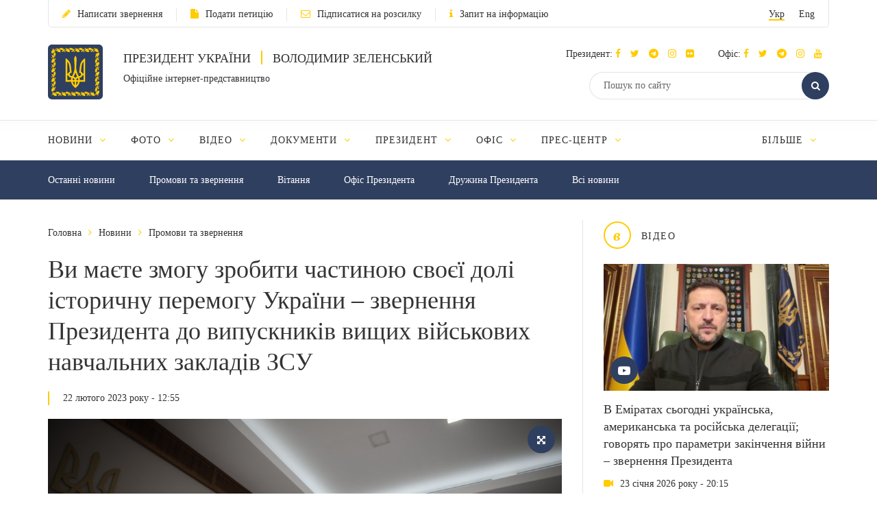

--- FILE ---
content_type: text/html; charset=UTF-8
request_url: https://www.president.gov.ua/news/vi-mayete-zmogu-zrobiti-chastinoyu-svoyeyi-doli-istorichnu-p-81157
body_size: 13635
content:
<!DOCTYPE html>
<html lang="ua">
    <head>
        <meta charset="utf-8">
        <meta http-equiv="X-UA-Compatible" content="IE=edge">
        <meta name="viewport" content="width=device-width, initial-scale=1">
        <meta content='true' name='HandheldFriendly'/>
        <meta content='width' name='MobileOptimized'/>
        <meta content='yes' name='apple-mobile-web-app-capable'/>
        <title>Ви маєте змогу зробити частиною своєї долі історичну перемогу України – звернення Президента до випускників вищих військових навчальних закладів ЗСУ — Офіційне інтернет-представництво Президента України</title>

        <meta name="description" content="Саме зараз і саме в цій війні, яку українці не починали, але яку нам із вами належить завершити нашою спільною перемогою, Україна здобуде собі гарантований захист. Захист на покоління.">
        <meta name="keywords" content="">

        <meta property="og:image" content="https://www.president.gov.ua/storage/j-image-storage/31/03/69/ae1b9bf19cdc55a70b812473dc4afbb0_1677061035_large.png" />
        <meta property="og:image" content="https://www.president.gov.ua/images/logo_for_social.png" />
        <meta property="og:title" content="Ви маєте змогу зробити частиною своєї долі історичну перемогу України – звернення Президента до випускників вищих військових навчальних закладів ЗСУ — Офіційне інтернет-представництво Президента України" />
        <meta property="og:description" content="Саме зараз і саме в цій війні, яку українці не починали, але яку нам із вами належить завершити нашою спільною перемогою, Україна здобуде собі гарантований захист. Захист на покоління." />
        <meta property="og:url" content="https://www.president.gov.ua/news/vi-mayete-zmogu-zrobiti-chastinoyu-svoyeyi-doli-istorichnu-p-81157" />
        <meta property="og:type" content="article" />
        <meta property="og:updated_time" content="1677061864" />
        <meta property="og:site_name" content="Офіційне інтернет-представництво Президента України" />

        <meta name="twitter:card" content="summary_large_image">
        <meta name="twitter:creator" content="creator">
        <meta name="twitter:site" content="@APUkraine">
        <meta name="twitter:url" content="https://www.president.gov.ua/news/vi-mayete-zmogu-zrobiti-chastinoyu-svoyeyi-doli-istorichnu-p-81157" />
        <meta name="twitter:title" content="Ви маєте змогу зробити частиною своєї долі історичну перемогу України – звернення Президента до випускників вищих військових навчальних закладів ЗСУ — Офіційне інтернет-представництво Президента України">
        <meta name="twitter:description" content="Саме зараз і саме в цій війні, яку українці не починали, але яку нам із вами належить завершити нашою спільною перемогою, Україна здобуде собі гарантований захист. Захист на покоління.">
        <meta name="twitter:image" content="https://www.president.gov.ua/storage/j-image-storage/31/03/69/ae1b9bf19cdc55a70b812473dc4afbb0_1677061035_large.png">

        <link rel="apple-touch-icon" href="https://www.president.gov.ua/images/apple-touch-icon.png">
        <link rel="icon" sizes="192x192" href="https://www.president.gov.ua/images/apple-touch-icon.png">
        <link rel="icon" href="https://www.president.gov.ua/favicon.ico" type="image/x-icon">
        <meta name="mobile-web-app-capable" content="yes">
        <meta name="apple-mobile-web-app-status-bar-style" content="black">

        <!-- fonts !-->
        <link rel="stylesheet" property='stylesheet' href="/fonts/font-awesome-4.7.0/css/font-awesome.min.css" type="text/css"/>

        <!-- mystyle !-->
        <link rel="stylesheet" property='stylesheet' type="text/css" href="https://www.president.gov.ua/css/style.min.css" media='all'/>
        <link rel="stylesheet" property='stylesheet' type="text/css" href="https://www.president.gov.ua/css/style_additional.css" media='all'/>
        <link rel="stylesheet" property='stylesheet' type="text/css" href="https://www.president.gov.ua/css/menubar.css" media='all'/>
        <link rel="stylesheet" property='stylesheet' type="text/css" href="/css/share-selected-text.min.css"/>

            <link type="application/rss+xml" rel="alternate" href="https://www.president.gov.ua/rss/news.rss">

        <script src="/js/plugins/jquery.min.js"></script>

        <!--[if lt IE 9]>
            <link rel="stylesheet" type="text/css" href="/css/ie8.css"/>
            <script type="text/javascript" src="/js/rem.min.js"></script>
            <script type="text/javascript" src="/js/respond.min.js"></script>
        <![endif]-->


        <!--[if gte IE 9]>
          <style type="text/css">
            .gradient {
               filter: none;
            }
          </style>
        <![endif]-->

                    <script>
                (function(i,s,o,g,r,a,m){i['GoogleAnalyticsObject']=r;i[r]=i[r]||function(){
                    (i[r].q=i[r].q||[]).push(arguments)},i[r].l=1*new Date();a=s.createElement(o),
                        m=s.getElementsByTagName(o)[0];a.async=1;a.src=g;m.parentNode.insertBefore(a,m)
                })(window,document,'script','//www.google-analytics.com/analytics.js','ga');

                ga('create', 'UA-65781611-1', 'auto');
                ga('send', 'pageview');
            </script>
            
<script>(window.BOOMR_mq=window.BOOMR_mq||[]).push(["addVar",{"rua.upush":"false","rua.cpush":"false","rua.upre":"false","rua.cpre":"false","rua.uprl":"false","rua.cprl":"false","rua.cprf":"false","rua.trans":"","rua.cook":"false","rua.ims":"false","rua.ufprl":"false","rua.cfprl":"false","rua.isuxp":"false","rua.texp":"norulematch","rua.ceh":"false","rua.ueh":"false","rua.ieh.st":"0"}]);</script>
                              <script>!function(e){var n="https://s.go-mpulse.net/boomerang/";if("False"=="True")e.BOOMR_config=e.BOOMR_config||{},e.BOOMR_config.PageParams=e.BOOMR_config.PageParams||{},e.BOOMR_config.PageParams.pci=!0,n="https://s2.go-mpulse.net/boomerang/";if(window.BOOMR_API_key="YD2KP-D2EK2-5M9V5-A6FV5-KYTJ5",function(){function e(){if(!o){var e=document.createElement("script");e.id="boomr-scr-as",e.src=window.BOOMR.url,e.async=!0,i.parentNode.appendChild(e),o=!0}}function t(e){o=!0;var n,t,a,r,d=document,O=window;if(window.BOOMR.snippetMethod=e?"if":"i",t=function(e,n){var t=d.createElement("script");t.id=n||"boomr-if-as",t.src=window.BOOMR.url,BOOMR_lstart=(new Date).getTime(),e=e||d.body,e.appendChild(t)},!window.addEventListener&&window.attachEvent&&navigator.userAgent.match(/MSIE [67]\./))return window.BOOMR.snippetMethod="s",void t(i.parentNode,"boomr-async");a=document.createElement("IFRAME"),a.src="about:blank",a.title="",a.role="presentation",a.loading="eager",r=(a.frameElement||a).style,r.width=0,r.height=0,r.border=0,r.display="none",i.parentNode.appendChild(a);try{O=a.contentWindow,d=O.document.open()}catch(_){n=document.domain,a.src="javascript:var d=document.open();d.domain='"+n+"';void(0);",O=a.contentWindow,d=O.document.open()}if(n)d._boomrl=function(){this.domain=n,t()},d.write("<bo"+"dy onload='document._boomrl();'>");else if(O._boomrl=function(){t()},O.addEventListener)O.addEventListener("load",O._boomrl,!1);else if(O.attachEvent)O.attachEvent("onload",O._boomrl);d.close()}function a(e){window.BOOMR_onload=e&&e.timeStamp||(new Date).getTime()}if(!window.BOOMR||!window.BOOMR.version&&!window.BOOMR.snippetExecuted){window.BOOMR=window.BOOMR||{},window.BOOMR.snippetStart=(new Date).getTime(),window.BOOMR.snippetExecuted=!0,window.BOOMR.snippetVersion=12,window.BOOMR.url=n+"YD2KP-D2EK2-5M9V5-A6FV5-KYTJ5";var i=document.currentScript||document.getElementsByTagName("script")[0],o=!1,r=document.createElement("link");if(r.relList&&"function"==typeof r.relList.supports&&r.relList.supports("preload")&&"as"in r)window.BOOMR.snippetMethod="p",r.href=window.BOOMR.url,r.rel="preload",r.as="script",r.addEventListener("load",e),r.addEventListener("error",function(){t(!0)}),setTimeout(function(){if(!o)t(!0)},3e3),BOOMR_lstart=(new Date).getTime(),i.parentNode.appendChild(r);else t(!1);if(window.addEventListener)window.addEventListener("load",a,!1);else if(window.attachEvent)window.attachEvent("onload",a)}}(),"".length>0)if(e&&"performance"in e&&e.performance&&"function"==typeof e.performance.setResourceTimingBufferSize)e.performance.setResourceTimingBufferSize();!function(){if(BOOMR=e.BOOMR||{},BOOMR.plugins=BOOMR.plugins||{},!BOOMR.plugins.AK){var n=""=="true"?1:0,t="",a="aojsx7qxyydci2lv5thq-f-296b55546-clientnsv4-s.akamaihd.net",i="false"=="true"?2:1,o={"ak.v":"39","ak.cp":"1314352","ak.ai":parseInt("790200",10),"ak.ol":"0","ak.cr":10,"ak.ipv":4,"ak.proto":"h2","ak.rid":"516126af","ak.r":37607,"ak.a2":n,"ak.m":"a","ak.n":"essl","ak.bpcip":"3.147.43.0","ak.cport":57094,"ak.gh":"23.198.5.38","ak.quicv":"","ak.tlsv":"tls1.3","ak.0rtt":"","ak.0rtt.ed":"","ak.csrc":"-","ak.acc":"","ak.t":"1769336015","ak.ak":"hOBiQwZUYzCg5VSAfCLimQ==ej8afC2HpsVhn20AT+x3ZTXP3aHknEIsPskGF+acXjBiLj2kahT/Mdrf06IFkxksitPxcnDTxvVXhFMQyczMtyxQnpDiKmalKb8q0iN97GVAit0pTMt3LzTiMhKC25eAB8LNl/yLlQ85qcYAVVpLLCN9+AQjcQ+HMOLdZc2Emr2beFNXQ2NbY8VhcsUZvyGCkqqOPzsZ/4WCJyGCBL7+8gzlu7IVNUyBcBR4pS8xdvQ8xHmSMA7Qbs41Z2LxO+ZPwf5OCwEbMFzh+ZErCY0LZjHqhM0ruDvJ51mETY0UK/krIlkN0Um+5XfghDYOmzes6E0D65u9q6Tgw3iY0f4bHRiXBkoIsylh8L9vpSoVDYViZtdxDs5KHut+nT87kxHzHDBE24yQQahsWayFbW95EUp/MxdZtNAxl1yRzVxw/IM=","ak.pv":"25","ak.dpoabenc":"","ak.tf":i};if(""!==t)o["ak.ruds"]=t;var r={i:!1,av:function(n){var t="http.initiator";if(n&&(!n[t]||"spa_hard"===n[t]))o["ak.feo"]=void 0!==e.aFeoApplied?1:0,BOOMR.addVar(o)},rv:function(){var e=["ak.bpcip","ak.cport","ak.cr","ak.csrc","ak.gh","ak.ipv","ak.m","ak.n","ak.ol","ak.proto","ak.quicv","ak.tlsv","ak.0rtt","ak.0rtt.ed","ak.r","ak.acc","ak.t","ak.tf"];BOOMR.removeVar(e)}};BOOMR.plugins.AK={akVars:o,akDNSPreFetchDomain:a,init:function(){if(!r.i){var e=BOOMR.subscribe;e("before_beacon",r.av,null,null),e("onbeacon",r.rv,null,null),r.i=!0}return this},is_complete:function(){return!0}}}}()}(window);</script></head>
    <body>

    <!--<div class="preload_block" style="position: fixed; top: 0px; left: 0px; width: 100%; height: 100%; z-index: 10000; display: block; background: rgb(255, 255, 255);"></div>!-->

        <!--all!-->
        <div class="all">

            <!--header!-->
<header data-fixed="1">

    <!--header_top!-->
    <div class="header_top" tabindex="-1">
        <div class="container">
            <div class="header_top_container">
                <div class="row">
                    <div class="col-xs-9">
                        <ul class="link_row">

                                                    <li>
                                <a class="small_text" href="https://www.president.gov.ua/appeals/submit-appeal"><i class="fa fa-pencil"></i>Написати звернення</a>
                            </li>
                                                                                    <li>
                                    <a class="small_text" href="https://petition.president.gov.ua" target="_blank"><i class="fa fa-file"></i>Подати петицію</a>
                                </li>
                            
                                                            <li>
                                    <a class="small_text" href="https://www.president.gov.ua/subscribe"><i class="fa fa-envelope-o"></i>Підписатися на розсилку</a>
                                </li>
                                                                                                                    <li>
                                    <a class="small_text" href="https://www.president.gov.ua/public-info/pub-info-request"><i class="fa fa-info"></i>Запит на інформацію</a>
                                </li>
                                                    </ul>
                    </div>
                    <div class="col-xs-3">
                        <div class="lang right">
                            <ul>
                                <li><a class="small_text act" href="https://www.president.gov.ua/news/vi-mayete-zmogu-zrobiti-chastinoyu-svoyeyi-doli-istorichnu-p-81157" onclick="App.changeLocale('ua');">Укр</a></li>
                                <li><a class="small_text " href="https://www.president.gov.ua/en/news/vi-mayete-zmogu-zrobiti-chastinoyu-svoyeyi-doli-istorichnu-p-81157" onclick="App.changeLocale('en');">Eng</a></li>
                            </ul>
                        </div>
                    </div>
                </div>
            </div>
        </div>
    </div>
    <!--header_top!-->

    <!--header_center!-->
    <div class="header_center">

        <!--mobile menu!-->
        <div class="mobile_menu">

            <div class="row mobile_top">
                <div class="col-xs-9">
                    <div class="lang">
                        <ul>
                            <li><a tabindex="-1" class="small_text act" href="https://www.president.gov.ua/news/vi-mayete-zmogu-zrobiti-chastinoyu-svoyeyi-doli-istorichnu-p-81157" onclick="App.changeLocale('ua');">Укр</a></li>
                            <li><a tabindex="-1" class="small_text " href="https://www.president.gov.ua/en/news/vi-mayete-zmogu-zrobiti-chastinoyu-svoyeyi-doli-istorichnu-p-81157" onclick="App.changeLocale('en');">Eng</a></li>
                        </ul>
                    </div>
                </div>
                <div class="col-xs-3">
                    <a tabindex="-1" onclick="MobileMenu.close();" class="close_mobile_menu" href="javascript:;">
                        <span class="circle white"><i class="fa fa-times"></i></span>
                    </a>
                </div>
            </div>

            <ul class="link_row">
                                  <li>
                      <a tabindex="-1" class="small_text" href="https://www.president.gov.ua/appeals/appeals-info"><i class="fa fa-pencil"></i>Написати звернення</a>
                    </li>
                
                                    <li>
                        <a tabindex="-1" class="small_text" href="https://petition.president.gov.ua" target="_blank"><i class="fa fa-file"></i>Подати петицію</a>
                    </li>
                
                                    <li>
                        <a tabindex="-1" class="small_text" href="https://www.president.gov.ua/subscribe"><i class="fa fa-file"></i>Підписатися на розсилку</a>
                    </li>
                

                
                                    <li>
                        <a tabindex="-1" class="small_text" href="https://www.president.gov.ua/public-info/pub-info-request"><i class="fa fa-file"></i>Запит на інформацію</a>
                    </li>
                            </ul>

            <!--mobile_search!-->
            <div class="mobile_search">
                <form action="https://www.president.gov.ua/search" method="get">
                    <button tabindex="-1" class="round_btn" type="submit"><i class="fa fa-search"></i></button>
                    <input tabindex="-1" type="text" placeholder="Пошук по сайту" name="query">
                    <input tabindex="-1" type="hidden" name="_token" value="OlFeOBgLh1bVz4qJ4FYLuyO9qHGCUdRnvF4MqhJx">
                </form>
            </div>
            <!--mobile_search!-->

            <!--main_menu!-->
            <div class="main_menu">
                <ul class="main_menu_table">
                                                                  
                        <li class="main_menu_cell">
                            <a tabindex="-1" class="main_menu_link " href="https://www.president.gov.ua/news">Новини</a>

                                                            <i onclick="MobileMenu.show_sub($(this))" class="fa fa-angle-down"></i>
                            
                                                            <div class="main_menu_sub">
                                    <ul>
                                                                                     
                                            <li><a tabindex="-1" href="https://www.president.gov.ua/news/last">Останні новини</a></li>
                                                                                    
                                            <li><a tabindex="-1" href="https://www.president.gov.ua/news/speeches">Промови та звернення</a></li>
                                                                                    
                                            <li><a tabindex="-1" href="https://www.president.gov.ua/news/greetings">Вiтання</a></li>
                                                                                    
                                            <li><a tabindex="-1" href="https://www.president.gov.ua/news/administration">Офіс Президента</a></li>
                                                                                    
                                            <li><a tabindex="-1" href="https://www.president.gov.ua/news/wife">Дружина Президента</a></li>
                                                                                                                                                                                                                                                                            
                                            <li><a tabindex="-1" href="https://www.president.gov.ua/news/all">Всі новини</a></li>
                                                                                                                                                                        </ul>
                                </div>
                                                    </li>
                                            
                        <li class="main_menu_cell">
                            <a tabindex="-1" class="main_menu_link " href="https://www.president.gov.ua/photos">Фото</a>

                                                            <i onclick="MobileMenu.show_sub($(this))" class="fa fa-angle-down"></i>
                            
                                                            <div class="main_menu_sub">
                                    <ul>
                                                                                     
                                            <li><a tabindex="-1" href="https://www.president.gov.ua/photos/social-activities">Громадські заходи</a></li>
                                                                                    
                                            <li><a tabindex="-1" href="https://www.president.gov.ua/photos/meetings">Зустрічі й наради</a></li>
                                                                                    
                                            <li><a tabindex="-1" href="https://www.president.gov.ua/photos/working-visits">Робочі поїздки</a></li>
                                                                                                                                                                                                                                                                                                                                                                                                                                                                    
                                            <li><a tabindex="-1" href="https://www.president.gov.ua/photos/foreign-visits">Зарубіжні візити</a></li>
                                                                                                                                                                                
                                            <li><a tabindex="-1" href="https://www.president.gov.ua/photos/all">Всі галереї</a></li>
                                                                                                                                                                                                                                                                                                                                                                                                                                                                                                                                                        </ul>
                                </div>
                                                    </li>
                                            
                        <li class="main_menu_cell">
                            <a tabindex="-1" class="main_menu_link " href="https://www.president.gov.ua/videos">Відео</a>

                                                            <i onclick="MobileMenu.show_sub($(this))" class="fa fa-angle-down"></i>
                            
                                                            <div class="main_menu_sub">
                                    <ul>
                                                                                     
                                            <li><a tabindex="-1" href="https://www.president.gov.ua/videos/videos-archive">Відеотека</a></li>
                                                                                                                                                                        </ul>
                                </div>
                                                    </li>
                                            
                        <li class="main_menu_cell">
                            <a tabindex="-1" class="main_menu_link " href="https://www.president.gov.ua/documents">Документи</a>

                                                            <i onclick="MobileMenu.show_sub($(this))" class="fa fa-angle-down"></i>
                            
                                                            <div class="main_menu_sub">
                                    <ul>
                                                                                     
                                            <li><a tabindex="-1" href="https://www.president.gov.ua/documents/decrees">Укази</a></li>
                                                                                    
                                            <li><a tabindex="-1" href="https://www.president.gov.ua/documents/instructions">Розпорядження</a></li>
                                                                                    
                                            <li><a tabindex="-1" href="https://www.president.gov.ua/documents/constitution">Конституція України</a></li>
                                                                                                                                                                                                                                                                            
                                            <li><a tabindex="-1" href="https://www.president.gov.ua/documents/all">Всі документи</a></li>
                                                                                                                                                                                                                                                                    </ul>
                                </div>
                                                    </li>
                                            
                        <li class="main_menu_cell">
                            <a tabindex="-1" class="main_menu_link " href="https://www.president.gov.ua/president">Президент</a>

                                                            <i onclick="MobileMenu.show_sub($(this))" class="fa fa-angle-down"></i>
                            
                                                            <div class="main_menu_sub">
                                    <ul>
                                                                                     
                                            <li><a tabindex="-1" href="https://www.president.gov.ua/president/biografiya">Біографія</a></li>
                                                                                                                                                                                
                                            <li><a tabindex="-1" href="https://www.president.gov.ua/president/about-president">Про Президента України</a></li>
                                                                                                                                                                        </ul>
                                </div>
                                                    </li>
                                            
                        <li class="main_menu_cell">
                            <a tabindex="-1" class="main_menu_link " href="https://www.president.gov.ua/administration">Офіс</a>

                                                            <i onclick="MobileMenu.show_sub($(this))" class="fa fa-angle-down"></i>
                            
                                                            <div class="main_menu_sub">
                                    <ul>
                                                                                     
                                            <li><a tabindex="-1" href="https://www.president.gov.ua/administration/office-management">Керівництво Офісу</a></li>
                                                                                                                                                                                
                                            <li><a tabindex="-1" href="https://www.president.gov.ua/administration/ogoloshennya-2">Оголошення</a></li>
                                                                                    
                                            <li><a tabindex="-1" href="https://www.president.gov.ua/administration/vakansiyi">Вакансії</a></li>
                                                                                    
                                            <li><a tabindex="-1" href="https://www.president.gov.ua/administration/borotba-z-korupciyeyu">Запобігання корупції</a></li>
                                                                                                                                                                                                                                                                                                                                                                                                                                                                                                                                                                                                                                                                                                                                                                                                                                            </ul>
                                </div>
                                                    </li>
                                            
                        <li class="main_menu_cell">
                            <a tabindex="-1" class="main_menu_link " href="https://www.president.gov.ua/press-office">Прес-центр</a>

                                                            <i onclick="MobileMenu.show_sub($(this))" class="fa fa-angle-down"></i>
                            
                                                            <div class="main_menu_sub">
                                    <ul>
                                                                                                                                                                                 
                                            <li><a tabindex="-1" href="https://www.president.gov.ua/press-office/upcoming-events">Анонси</a></li>
                                                                                    
                                            <li><a tabindex="-1" href="https://www.president.gov.ua/press-office/press-1">Робота зі ЗМІ</a></li>
                                                                                    
                                            <li><a tabindex="-1" href="https://www.president.gov.ua/press-office/rss-feeds">Розсилка матеріалів</a></li>
                                                                            </ul>
                                </div>
                                                    </li>
                                            
                        <li class="main_menu_cell">
                            <a tabindex="-1" class="main_menu_link " href="https://www.president.gov.ua/appeals">Звернення громадян</a>

                                                            <i onclick="MobileMenu.show_sub($(this))" class="fa fa-angle-down"></i>
                            
                                                            <div class="main_menu_sub">
                                    <ul>
                                                                                     
                                            <li><a tabindex="-1" href="https://www.president.gov.ua/appeals/appeals-info">Про звернення громадян</a></li>
                                                                                    
                                            <li><a tabindex="-1" href="https://www.president.gov.ua/appeals/sample-grom">Зразок звернення громадян до Президента України</a></li>
                                                                                    
                                            <li><a tabindex="-1" href="https://www.president.gov.ua/appeals/schedule">Графік прийому громадян</a></li>
                                                                                    
                                            <li><a tabindex="-1" href="https://www.president.gov.ua/appeals/petition">Електронні петиції</a></li>
                                                                                                                                                                                
                                            <li><a tabindex="-1" href="https://www.president.gov.ua/appeals/appeals-procedure">Порядок прийому громадян</a></li>
                                                                                    
                                            <li><a tabindex="-1" href="https://www.president.gov.ua/appeals/requests-state">Стан опрацювання звернень громадян</a></li>
                                                                                                                                                                        </ul>
                                </div>
                                                    </li>
                                            
                        <li class="main_menu_cell">
                            <a tabindex="-1" class="main_menu_link " href="https://www.president.gov.ua/public-info">Публічна інформація</a>

                                                            <i onclick="MobileMenu.show_sub($(this))" class="fa fa-angle-down"></i>
                            
                                                            <div class="main_menu_sub">
                                    <ul>
                                                                                     
                                            <li><a tabindex="-1" href="https://www.president.gov.ua/public-info/access">Доступ до публічної інформації</a></li>
                                                                                    
                                            <li><a tabindex="-1" href="https://www.president.gov.ua/public-info/pub-info-request">Запит на інформацію онлайн</a></li>
                                                                                    
                                            <li><a tabindex="-1" href="https://www.president.gov.ua/public-info/pub-info-reports">Звіти</a></li>
                                                                                                                                                                                
                                            <li><a tabindex="-1" href="https://www.president.gov.ua/public-info/pub-info-instr">Методичні матеріали</a></li>
                                                                                    
                                            <li><a tabindex="-1" href="https://www.president.gov.ua/public-info/pub-info-account">Облік публічної інформації</a></li>
                                                                                                                                                                                                                                                                                                                                                                </ul>
                                </div>
                                                    </li>
                                            
                        <li class="main_menu_cell">
                            <a tabindex="-1" class="main_menu_link " href="https://www.president.gov.ua/lustration">Очищення влади</a>

                                                            <i onclick="MobileMenu.show_sub($(this))" class="fa fa-angle-down"></i>
                            
                                                            <div class="main_menu_sub">
                                    <ul>
                                                                                     
                                            <li><a tabindex="-1" href="https://www.president.gov.ua/lustration/about">Інформація</a></li>
                                                                                    
                                            <li><a tabindex="-1" href="https://www.president.gov.ua/lustration/documents">Документи</a></li>
                                                                                    
                                            <li><a tabindex="-1" href="https://www.president.gov.ua/lustration/lustr-list">Перелік посад та осіб, щодо яких проводиться перевірка</a></li>
                                                                            </ul>
                                </div>
                                                    </li>
                                                        </ul>
            </div>
            <!--main_menu!-->

            <!--header_soc!-->
            <div class="header_soc">
                                <div class="soc_box">
                    <p class="small_text ">Президент:
                                                                          <a tabindex="-1" href="https://www.facebook.com/zelenskyy.official" target="_blank"><i class="fa fa-facebook"></i></a>
                                              
                                                                          <a tabindex="-1" href="https://twitter.com/ZelenskyyUa" target="_blank"  role="button" aria-label="Читати у Twitter"><i class="fa fa-twitter"></i></a>
                                              
                                                  <a tabindex="-1" href="https://t.me/V_Zelenskiy_official" target="_blank"><i class="fa fa-telegram"></i></a>
                      

                                                  <a tabindex="-1" href="https://www.instagram.com/zelenskyy_official" target="_blank"><i class="fa fa-instagram"></i></a>
                      
                                                  <a tabindex="-1" href="https://www.flickr.com/photos/165930373@N06" target="_blank"><i class="fa fa-flickr"></i></a>
                      
                    </p>
                </div>
                                                <div class="soc_box">
                    <p class="small_text ">Офіс:
                                                                          <a tabindex="-1" href="https://www.facebook.com/president.gov.ua" target="_blank"><i class="fa fa-facebook"></i></a>
                                              
                                                                          <a tabindex="-1" href="https://twitter.com/APUkraine" target="_blank" role="button" aria-label="Читати у Twitter"><i class="fa fa-twitter"></i></a>
                                              

                                                      <a tabindex="-1" href="https://t.me/OP_UA" target="_blank"><i class="fa fa-telegram"></i></a>
                      
                                                  <a tabindex="-1" href="https://www.instagram.com/op_ukraine/" target="_blank"><i class="fa fa-instagram"></i></a>
                      

                                                      <a tabindex="-1" href="https://www.youtube.com/user/PresidentGovUa" target="_blank"><i class="fa fa-youtube"></i></a>
                                          </p>
                </div>
                            </div>
            <!--header_soc!-->
        </div>
        <!--mobile menu!-->

        <div class="container">
            <div class="header_center_container">
                <div class="row">
                    <div class="col-xs-7">
                        <div class="logo clearfix">
                            <div class="logo_img">
                                <a href="https://www.president.gov.ua">
                                    <img class="normal" src="/images/emblem.svg" width="80" height="80" alt="Головна">
                                    <img class="ie8" src="/images/logo.png" width="80" height="80" alt="Головна">
                                </a>
                            </div>
                            <div class="logo_text">
                                <p class="uppercase_text">Президент України <span class="vert_line"></span> Володимир Зеленський</p>
                                <p class="small_text">Офіційне інтернет-представництво</p>
                            </div>
                        </div>
                    </div>
                    <div class="col-xs-5">

                        <!--mobile nav!-->
                        <div class="mob_nav">
                            <a tabindex="-1" onclick="MobileMenu.toggle($(this))" href="javascript:;">
                                <span class="circle blue"><i class="fa fa-navicon"></i></span>
                            </a>
                        </div>
                        <!--mobile nav!-->

                        <!--header_soc!-->
                        <div class="header_soc">
                                                        <div class="soc_box">
                                <p class="small_text ">Президент:
                                                                                                              <a tabindex="-1" href="https://www.facebook.com/zelenskyy.official" target="_blank"><i class="fa fa-facebook"></i></a>
                                                                      
                                                                                                              <a tabindex="-1" href="https://twitter.com/ZelenskyyUa" target="_blank"  role="button" aria-label="Читати у Twitter"><i class="fa fa-twitter"></i></a>
                                                                      

                    		                          	    <a tabindex="-1" href="https://t.me/V_Zelenskiy_official" target="_blank"><i class="fa fa-telegram"></i></a>
                    		  

                                                                          <a tabindex="-1" href="https://www.instagram.com/zelenskyy_official" target="_blank"><i class="fa fa-instagram"></i></a>
                                  
                                                                      <a tabindex="-1" href="https://www.flickr.com/photos/165930373@N06" target="_blank"><i class="fa fa-flickr"></i></a>
                                  
                                </p>
                            </div>
                                                                                    <div class="soc_box">
                                <p class="small_text ">Офіс:
                                                                                                              <a tabindex="-1" href="https://www.facebook.com/president.gov.ua" target="_blank"><i class="fa fa-facebook"></i></a>
                                                                      
                                                                                                              <a tabindex="-1" href="https://twitter.com/APUkraine" target="_blank" role="button" aria-label="Читати у Twitter"><i class="fa fa-twitter"></i></a>
                                                                      

                    		                              	    <a tabindex="-1" href="https://t.me/OP_UA" target="_blank"><i class="fa fa-telegram"></i></a>
                    		  
                    		                          	    <a tabindex="-1" href="https://www.instagram.com/op_ukraine/" target="_blank"><i class="fa fa-instagram"></i></a>
                    		  

                                                                              <a tabindex="-1" href="https://www.youtube.com/user/PresidentGovUa" target="_blank"><i class="fa fa-youtube"></i></a>
                                                                  </p>
                            </div>
                                                    </div>
                        <!--header_soc!-->

                        <div class="clear"></div>

                        <!--header_search!-->
                        <div class="header_search">
                            <form action="https://www.president.gov.ua/search" method="get">
                                <div class="search_row">
                                    <button tabindex="-1" class="round_btn act" type="submit"><i class="fa fa-search"></i></button>
                                    <input class="act" type="text" placeholder="Пошук по сайту" name="query">
                                    <input tabindex="-1" type="hidden" name="_token" value="OlFeOBgLh1bVz4qJ4FYLuyO9qHGCUdRnvF4MqhJx">
                                </div>
                            </form>
                        </div>
                        <!--header_search!-->
                    </div>
                </div>
            </div>
        </div>
    </div>
    <!--header_center!-->

    <!--header_bottom!-->
    <div class="header_bottom">
        <div class="container">
            <div id="main_menu" class="main_menu js_menu" role="navigation" aria-label="Main menu" tabindex="-1">
                <ul id="nav" class="menubar root-level main_menu_table" role="menubar">
                                                                          
                            <li class="menu-parent main_menu_cell" role="menuitem" tabindex="0" aria-haspopup="true">
                                <a role="none" tabindex="-1" class="main_menu_link " href="https://www.president.gov.ua/news">Новини
                                                                            <i role="none" tabindex="-1" class="fa fa-angle-down"></i>
                                                                    </a>
                                                                    <ul role="menu" class="menu" aria-hidden="true">
                                                                                                                                 <li role="menuitem" class="menu-item" tabindex="-1"><a href="https://www.president.gov.ua/news/last">Останні новини</a></li>
                                                                                                                                <li role="menuitem" class="menu-item" tabindex="-1"><a href="https://www.president.gov.ua/news/speeches">Промови та звернення</a></li>
                                                                                                                                <li role="menuitem" class="menu-item" tabindex="-1"><a href="https://www.president.gov.ua/news/greetings">Вiтання</a></li>
                                                                                                                                <li role="menuitem" class="menu-item" tabindex="-1"><a href="https://www.president.gov.ua/news/administration">Офіс Президента</a></li>
                                                                                                                                <li role="menuitem" class="menu-item" tabindex="-1"><a href="https://www.president.gov.ua/news/wife">Дружина Президента</a></li>
                                                                                                                                                                                                                                                                                                                        <li role="menuitem" class="menu-item" tabindex="-1"><a href="https://www.president.gov.ua/news/all">Всі новини</a></li>
                                                                                                                                                                        </ul>
                                                            </li>
                                                    
                            <li class="menu-parent main_menu_cell" role="menuitem" tabindex="0" aria-haspopup="true">
                                <a role="none" tabindex="-1" class="main_menu_link " href="https://www.president.gov.ua/photos">Фото
                                                                            <i role="none" tabindex="-1" class="fa fa-angle-down"></i>
                                                                    </a>
                                                                    <ul role="menu" class="menu" aria-hidden="true">
                                                                                                                                 <li role="menuitem" class="menu-item" tabindex="-1"><a href="https://www.president.gov.ua/photos/social-activities">Громадські заходи</a></li>
                                                                                                                                <li role="menuitem" class="menu-item" tabindex="-1"><a href="https://www.president.gov.ua/photos/meetings">Зустрічі й наради</a></li>
                                                                                                                                <li role="menuitem" class="menu-item" tabindex="-1"><a href="https://www.president.gov.ua/photos/working-visits">Робочі поїздки</a></li>
                                                                                                                                                                                                                                                                                                                                                                                                                                                                                                                <li role="menuitem" class="menu-item" tabindex="-1"><a href="https://www.president.gov.ua/photos/foreign-visits">Зарубіжні візити</a></li>
                                                                                                                                                                                                                            <li role="menuitem" class="menu-item" tabindex="-1"><a href="https://www.president.gov.ua/photos/all">Всі галереї</a></li>
                                                                                                                                                                                                                                                                                                                                                                                                                                                                                                                                                        </ul>
                                                            </li>
                                                    
                            <li class="menu-parent main_menu_cell" role="menuitem" tabindex="0" aria-haspopup="true">
                                <a role="none" tabindex="-1" class="main_menu_link " href="https://www.president.gov.ua/videos">Відео
                                                                            <i role="none" tabindex="-1" class="fa fa-angle-down"></i>
                                                                    </a>
                                                                    <ul role="menu" class="menu" aria-hidden="true">
                                                                                                                                 <li role="menuitem" class="menu-item" tabindex="-1"><a href="https://www.president.gov.ua/videos/videos-archive">Відеотека</a></li>
                                                                                                                                                                        </ul>
                                                            </li>
                                                    
                            <li class="menu-parent main_menu_cell" role="menuitem" tabindex="0" aria-haspopup="true">
                                <a role="none" tabindex="-1" class="main_menu_link " href="https://www.president.gov.ua/documents">Документи
                                                                            <i role="none" tabindex="-1" class="fa fa-angle-down"></i>
                                                                    </a>
                                                                    <ul role="menu" class="menu" aria-hidden="true">
                                                                                                                                 <li role="menuitem" class="menu-item" tabindex="-1"><a href="https://www.president.gov.ua/documents/decrees">Укази</a></li>
                                                                                                                                <li role="menuitem" class="menu-item" tabindex="-1"><a href="https://www.president.gov.ua/documents/instructions">Розпорядження</a></li>
                                                                                                                                <li role="menuitem" class="menu-item" tabindex="-1"><a href="https://www.president.gov.ua/documents/constitution">Конституція України</a></li>
                                                                                                                                                                                                                                                                                                                        <li role="menuitem" class="menu-item" tabindex="-1"><a href="https://www.president.gov.ua/documents/all">Всі документи</a></li>
                                                                                                                                                                                                                                                                    </ul>
                                                            </li>
                                                    
                            <li class="menu-parent main_menu_cell" role="menuitem" tabindex="0" aria-haspopup="true">
                                <a role="none" tabindex="-1" class="main_menu_link " href="https://www.president.gov.ua/president">Президент
                                                                            <i role="none" tabindex="-1" class="fa fa-angle-down"></i>
                                                                    </a>
                                                                    <ul role="menu" class="menu" aria-hidden="true">
                                                                                                                                 <li role="menuitem" class="menu-item" tabindex="-1"><a href="https://www.president.gov.ua/president/biografiya">Біографія</a></li>
                                                                                                                                                                                                                            <li role="menuitem" class="menu-item" tabindex="-1"><a href="https://www.president.gov.ua/president/about-president">Про Президента України</a></li>
                                                                                                                                                                        </ul>
                                                            </li>
                                                    
                            <li class="menu-parent main_menu_cell" role="menuitem" tabindex="0" aria-haspopup="true">
                                <a role="none" tabindex="-1" class="main_menu_link " href="https://www.president.gov.ua/administration">Офіс
                                                                            <i role="none" tabindex="-1" class="fa fa-angle-down"></i>
                                                                    </a>
                                                                    <ul role="menu" class="menu" aria-hidden="true">
                                                                                                                                 <li role="menuitem" class="menu-item" tabindex="-1"><a href="https://www.president.gov.ua/administration/office-management">Керівництво Офісу</a></li>
                                                                                                                                                                                                                            <li role="menuitem" class="menu-item" tabindex="-1"><a href="https://www.president.gov.ua/administration/ogoloshennya-2">Оголошення</a></li>
                                                                                                                                <li role="menuitem" class="menu-item" tabindex="-1"><a href="https://www.president.gov.ua/administration/vakansiyi">Вакансії</a></li>
                                                                                                                                <li role="menuitem" class="menu-item" tabindex="-1"><a href="https://www.president.gov.ua/administration/borotba-z-korupciyeyu">Запобігання корупції</a></li>
                                                                                                                                                                                                                                                                                                                                                                                                                                                                                                                                                                                                                                                                                                                                                                                                                                            </ul>
                                                            </li>
                                                    
                            <li class="menu-parent main_menu_cell" role="menuitem" tabindex="0" aria-haspopup="true">
                                <a role="none" tabindex="-1" class="main_menu_link " href="https://www.president.gov.ua/press-office">Прес-центр
                                                                            <i role="none" tabindex="-1" class="fa fa-angle-down"></i>
                                                                    </a>
                                                                    <ul role="menu" class="menu" aria-hidden="true">
                                                                                                                                                                                                                             <li role="menuitem" class="menu-item" tabindex="-1"><a href="https://www.president.gov.ua/press-office/upcoming-events">Анонси</a></li>
                                                                                                                                <li role="menuitem" class="menu-item" tabindex="-1"><a href="https://www.president.gov.ua/press-office/press-1">Робота зі ЗМІ</a></li>
                                                                                                                                <li role="menuitem" class="menu-item" tabindex="-1"><a href="https://www.president.gov.ua/press-office/rss-feeds">Розсилка матеріалів</a></li>
                                                                            </ul>
                                                            </li>
                                                    
                            <li class="menu-parent main_menu_cell" role="menuitem" tabindex="0" aria-haspopup="true">
                                <a role="none" tabindex="-1" class="main_menu_link " href="https://www.president.gov.ua/appeals">Звернення громадян
                                                                            <i role="none" tabindex="-1" class="fa fa-angle-down"></i>
                                                                    </a>
                                                                    <ul role="menu" class="menu" aria-hidden="true">
                                                                                                                                 <li role="menuitem" class="menu-item" tabindex="-1"><a href="https://www.president.gov.ua/appeals/appeals-info">Про звернення громадян</a></li>
                                                                                                                                <li role="menuitem" class="menu-item" tabindex="-1"><a href="https://www.president.gov.ua/appeals/sample-grom">Зразок звернення громадян до Президента України</a></li>
                                                                                                                                <li role="menuitem" class="menu-item" tabindex="-1"><a href="https://www.president.gov.ua/appeals/schedule">Графік прийому громадян</a></li>
                                                                                                                                <li role="menuitem" class="menu-item" tabindex="-1"><a href="https://www.president.gov.ua/appeals/petition">Електронні петиції</a></li>
                                                                                                                                                                                                                            <li role="menuitem" class="menu-item" tabindex="-1"><a href="https://www.president.gov.ua/appeals/appeals-procedure">Порядок прийому громадян</a></li>
                                                                                                                                <li role="menuitem" class="menu-item" tabindex="-1"><a href="https://www.president.gov.ua/appeals/requests-state">Стан опрацювання звернень громадян</a></li>
                                                                                                                                                                        </ul>
                                                            </li>
                                                    
                            <li class="menu-parent main_menu_cell" role="menuitem" tabindex="0" aria-haspopup="true">
                                <a role="none" tabindex="-1" class="main_menu_link " href="https://www.president.gov.ua/public-info">Публічна інформація
                                                                            <i role="none" tabindex="-1" class="fa fa-angle-down"></i>
                                                                    </a>
                                                                    <ul role="menu" class="menu" aria-hidden="true">
                                                                                                                                 <li role="menuitem" class="menu-item" tabindex="-1"><a href="https://www.president.gov.ua/public-info/access">Доступ до публічної інформації</a></li>
                                                                                                                                <li role="menuitem" class="menu-item" tabindex="-1"><a href="https://www.president.gov.ua/public-info/pub-info-request">Запит на інформацію онлайн</a></li>
                                                                                                                                <li role="menuitem" class="menu-item" tabindex="-1"><a href="https://www.president.gov.ua/public-info/pub-info-reports">Звіти</a></li>
                                                                                                                                                                                                                            <li role="menuitem" class="menu-item" tabindex="-1"><a href="https://www.president.gov.ua/public-info/pub-info-instr">Методичні матеріали</a></li>
                                                                                                                                <li role="menuitem" class="menu-item" tabindex="-1"><a href="https://www.president.gov.ua/public-info/pub-info-account">Облік публічної інформації</a></li>
                                                                                                                                                                                                                                                                                                                                                                </ul>
                                                            </li>
                                                    
                            <li class="menu-parent main_menu_cell" role="menuitem" tabindex="0" aria-haspopup="true">
                                <a role="none" tabindex="-1" class="main_menu_link " href="https://www.president.gov.ua/lustration">Очищення влади
                                                                            <i role="none" tabindex="-1" class="fa fa-angle-down"></i>
                                                                    </a>
                                                                    <ul role="menu" class="menu" aria-hidden="true">
                                                                                                                                 <li role="menuitem" class="menu-item" tabindex="-1"><a href="https://www.president.gov.ua/lustration/about">Інформація</a></li>
                                                                                                                                <li role="menuitem" class="menu-item" tabindex="-1"><a href="https://www.president.gov.ua/lustration/documents">Документи</a></li>
                                                                                                                                <li role="menuitem" class="menu-item" tabindex="-1"><a href="https://www.president.gov.ua/lustration/lustr-list">Перелік посад та осіб, щодо яких проводиться перевірка</a></li>
                                                                            </ul>
                                                            </li>
                                                                <li class="menu-parent all_menu" role="menuitem" tabindex="0" aria-haspopup="true">
                        <a class="main_menu_link" href="javascript:;">Більше <i class="fa fa-angle-down"></i></a>
                        <ul role="menu" class="menu" aria-hidden="true">
                                                                                                                                      <li role="menuitem" class="menu-item hide" tabindex="-1">
                                        <a class="" href="https://www.president.gov.ua/news">Новини</a>
                                    </li>
                                                                                                        <li role="menuitem" class="menu-item hide" tabindex="-1">
                                        <a class="" href="https://www.president.gov.ua/photos">Фото</a>
                                    </li>
                                                                                                        <li role="menuitem" class="menu-item hide" tabindex="-1">
                                        <a class="" href="https://www.president.gov.ua/videos">Відео</a>
                                    </li>
                                                                                                        <li role="menuitem" class="menu-item hide" tabindex="-1">
                                        <a class="" href="https://www.president.gov.ua/documents">Документи</a>
                                    </li>
                                                                                                        <li role="menuitem" class="menu-item hide" tabindex="-1">
                                        <a class="" href="https://www.president.gov.ua/president">Президент</a>
                                    </li>
                                                                                                        <li role="menuitem" class="menu-item hide" tabindex="-1">
                                        <a class="" href="https://www.president.gov.ua/administration">Офіс</a>
                                    </li>
                                                                                                        <li role="menuitem" class="menu-item hide" tabindex="-1">
                                        <a class="" href="https://www.president.gov.ua/press-office">Прес-центр</a>
                                    </li>
                                                                                                        <li role="menuitem" class="menu-item hide" tabindex="-1">
                                        <a class="" href="https://www.president.gov.ua/appeals">Звернення громадян</a>
                                    </li>
                                                                                                        <li role="menuitem" class="menu-item hide" tabindex="-1">
                                        <a class="" href="https://www.president.gov.ua/public-info">Публічна інформація</a>
                                    </li>
                                                                                                        <li role="menuitem" class="menu-item hide" tabindex="-1">
                                        <a class="" href="https://www.president.gov.ua/lustration">Очищення влади</a>
                                    </li>
                                                                                    </ul>
                    </li>
                </ul>
            </div>
        </div>
    </div>
    <!--header_bottom!-->
</header>
<!--header!-->

<!--header_fixed!-->
<div class="header_fixed">
    <!--fixed_top!-->
    <div class="fixed_top">
        <div class="container">
            <div class="row">
                <div class="col-xs-5 header_left_fixed">
                    <div class="logo_fixed clearfix">
                        <div class="logo_fixed_img">
                            <a href="/">
                                <img src="/images/emblem.svg" width="40" header="40" alt="Головна"/>
                            </a>
                        </div>
                        <div class="logo_fixed_text">
                            <p class="uppercase_text">Президент України</p>
                        </div>
                    </div>
                </div>
                <div class="col-xs-4 header_center_fixed">
                    <div class="fixed_btn right">
                        <a onclick="Search.show_fixed($(this));" href="javascript:">
                            <span class="circle white"><i class="fa fa-search"></i></span>
                        </a>
                        <a onclick="FixedMenu.toggle($(this))" href="javascript:">
                            <span class="circle white"><i class="fa fa-navicon"></i></span>
                        </a>
                    </div>
                    <!--fixed_search!-->

                        <div class="header_search">
                            <form id="fixed_search" action="https://www.president.gov.ua/search" method="get">
                                <div class="search_row">
                                    <input type="text" placeholder="Пошук по сайту" name="query">
                                    <input type="hidden" name="_token" value="OlFeOBgLh1bVz4qJ4FYLuyO9qHGCUdRnvF4MqhJx">
                                </div>
                            </form>
                        </div>
                        <!--fixed_search!-->
                </div>
                <div class="col-xs-3 header_right_fixed">
                    <div class="lang right">
                        <ul>
                            <li><a class="small_text act" href="https://www.president.gov.ua/news/vi-mayete-zmogu-zrobiti-chastinoyu-svoyeyi-doli-istorichnu-p-81157" onclick="App.changeLocale('ua');">Укр</a></li>
                            <li><a class="small_text " href="https://www.president.gov.ua/en/news/vi-mayete-zmogu-zrobiti-chastinoyu-svoyeyi-doli-istorichnu-p-81157" onclick="App.changeLocale('en');">Eng</a></li>
                        </ul>
                    </div>
                </div>
            </div>
        </div>
    </div>
    <!--fixed_top!-->

    <!--fixed_menu!-->
    <div class="fixed_menu js_menu">
        <div class="container">
            <div id="fixed_menu" class="main_menu">
                <ul class="main_menu_table">
                                                                          
                            <li class="main_menu_cell">
                                <a class="main_menu_link " href="https://www.president.gov.ua/news">Новини
                                                                            <i class="fa fa-angle-down"></i>
                                                                    </a>
                                                                    <div class="main_menu_sub">
                                        <ul>
                                                                                             
                                                <li><a href="https://www.president.gov.ua/news/last">Останні новини</a></li>
                                                                                            
                                                <li><a href="https://www.president.gov.ua/news/speeches">Промови та звернення</a></li>
                                                                                            
                                                <li><a href="https://www.president.gov.ua/news/greetings">Вiтання</a></li>
                                                                                            
                                                <li><a href="https://www.president.gov.ua/news/administration">Офіс Президента</a></li>
                                                                                            
                                                <li><a href="https://www.president.gov.ua/news/wife">Дружина Президента</a></li>
                                                                                                                                                                                                                                                                                                    
                                                <li><a href="https://www.president.gov.ua/news/all">Всі новини</a></li>
                                                                                                                                                                                        </ul>
                                    </div>
                                                            </li>
                                                    
                            <li class="main_menu_cell">
                                <a class="main_menu_link " href="https://www.president.gov.ua/photos">Фото
                                                                            <i class="fa fa-angle-down"></i>
                                                                    </a>
                                                                    <div class="main_menu_sub">
                                        <ul>
                                                                                             
                                                <li><a href="https://www.president.gov.ua/photos/social-activities">Громадські заходи</a></li>
                                                                                            
                                                <li><a href="https://www.president.gov.ua/photos/meetings">Зустрічі й наради</a></li>
                                                                                            
                                                <li><a href="https://www.president.gov.ua/photos/working-visits">Робочі поїздки</a></li>
                                                                                                                                                                                                                                                                                                                                                                                                                                                                                                            
                                                <li><a href="https://www.president.gov.ua/photos/foreign-visits">Зарубіжні візити</a></li>
                                                                                                                                                                                                
                                                <li><a href="https://www.president.gov.ua/photos/all">Всі галереї</a></li>
                                                                                                                                                                                                                                                                                                                                                                                                                                                                                                                                                                                                        </ul>
                                    </div>
                                                            </li>
                                                    
                            <li class="main_menu_cell">
                                <a class="main_menu_link " href="https://www.president.gov.ua/videos">Відео
                                                                            <i class="fa fa-angle-down"></i>
                                                                    </a>
                                                                    <div class="main_menu_sub">
                                        <ul>
                                                                                             
                                                <li><a href="https://www.president.gov.ua/videos/videos-archive">Відеотека</a></li>
                                                                                                                                                                                        </ul>
                                    </div>
                                                            </li>
                                                    
                            <li class="main_menu_cell">
                                <a class="main_menu_link " href="https://www.president.gov.ua/documents">Документи
                                                                            <i class="fa fa-angle-down"></i>
                                                                    </a>
                                                                    <div class="main_menu_sub">
                                        <ul>
                                                                                             
                                                <li><a href="https://www.president.gov.ua/documents/decrees">Укази</a></li>
                                                                                            
                                                <li><a href="https://www.president.gov.ua/documents/instructions">Розпорядження</a></li>
                                                                                            
                                                <li><a href="https://www.president.gov.ua/documents/constitution">Конституція України</a></li>
                                                                                                                                                                                                                                                                                                    
                                                <li><a href="https://www.president.gov.ua/documents/all">Всі документи</a></li>
                                                                                                                                                                                                                                                                                            </ul>
                                    </div>
                                                            </li>
                                                    
                            <li class="main_menu_cell">
                                <a class="main_menu_link " href="https://www.president.gov.ua/president">Президент
                                                                            <i class="fa fa-angle-down"></i>
                                                                    </a>
                                                                    <div class="main_menu_sub">
                                        <ul>
                                                                                             
                                                <li><a href="https://www.president.gov.ua/president/biografiya">Біографія</a></li>
                                                                                                                                                                                                
                                                <li><a href="https://www.president.gov.ua/president/about-president">Про Президента України</a></li>
                                                                                                                                                                                        </ul>
                                    </div>
                                                            </li>
                                                    
                            <li class="main_menu_cell">
                                <a class="main_menu_link " href="https://www.president.gov.ua/administration">Офіс
                                                                            <i class="fa fa-angle-down"></i>
                                                                    </a>
                                                                    <div class="main_menu_sub">
                                        <ul>
                                                                                             
                                                <li><a href="https://www.president.gov.ua/administration/office-management">Керівництво Офісу</a></li>
                                                                                                                                                                                                
                                                <li><a href="https://www.president.gov.ua/administration/ogoloshennya-2">Оголошення</a></li>
                                                                                            
                                                <li><a href="https://www.president.gov.ua/administration/vakansiyi">Вакансії</a></li>
                                                                                            
                                                <li><a href="https://www.president.gov.ua/administration/borotba-z-korupciyeyu">Запобігання корупції</a></li>
                                                                                                                                                                                                                                                                                                                                                                                                                                                                                                                                                                                                                                                                                                                                                                                                                                                                                                                    </ul>
                                    </div>
                                                            </li>
                                                    
                            <li class="main_menu_cell">
                                <a class="main_menu_link " href="https://www.president.gov.ua/press-office">Прес-центр
                                                                            <i class="fa fa-angle-down"></i>
                                                                    </a>
                                                                    <div class="main_menu_sub">
                                        <ul>
                                                                                                                                                                                                 
                                                <li><a href="https://www.president.gov.ua/press-office/upcoming-events">Анонси</a></li>
                                                                                            
                                                <li><a href="https://www.president.gov.ua/press-office/press-1">Робота зі ЗМІ</a></li>
                                                                                            
                                                <li><a href="https://www.president.gov.ua/press-office/rss-feeds">Розсилка матеріалів</a></li>
                                                                                    </ul>
                                    </div>
                                                            </li>
                                                    
                            <li class="main_menu_cell">
                                <a class="main_menu_link " href="https://www.president.gov.ua/appeals">Звернення громадян
                                                                            <i class="fa fa-angle-down"></i>
                                                                    </a>
                                                                    <div class="main_menu_sub">
                                        <ul>
                                                                                             
                                                <li><a href="https://www.president.gov.ua/appeals/appeals-info">Про звернення громадян</a></li>
                                                                                            
                                                <li><a href="https://www.president.gov.ua/appeals/sample-grom">Зразок звернення громадян до Президента України</a></li>
                                                                                            
                                                <li><a href="https://www.president.gov.ua/appeals/schedule">Графік прийому громадян</a></li>
                                                                                            
                                                <li><a href="https://www.president.gov.ua/appeals/petition">Електронні петиції</a></li>
                                                                                                                                                                                                
                                                <li><a href="https://www.president.gov.ua/appeals/appeals-procedure">Порядок прийому громадян</a></li>
                                                                                            
                                                <li><a href="https://www.president.gov.ua/appeals/requests-state">Стан опрацювання звернень громадян</a></li>
                                                                                                                                                                                        </ul>
                                    </div>
                                                            </li>
                                                    
                            <li class="main_menu_cell">
                                <a class="main_menu_link " href="https://www.president.gov.ua/public-info">Публічна інформація
                                                                            <i class="fa fa-angle-down"></i>
                                                                    </a>
                                                                    <div class="main_menu_sub">
                                        <ul>
                                                                                             
                                                <li><a href="https://www.president.gov.ua/public-info/access">Доступ до публічної інформації</a></li>
                                                                                            
                                                <li><a href="https://www.president.gov.ua/public-info/pub-info-request">Запит на інформацію онлайн</a></li>
                                                                                            
                                                <li><a href="https://www.president.gov.ua/public-info/pub-info-reports">Звіти</a></li>
                                                                                                                                                                                                
                                                <li><a href="https://www.president.gov.ua/public-info/pub-info-instr">Методичні матеріали</a></li>
                                                                                            
                                                <li><a href="https://www.president.gov.ua/public-info/pub-info-account">Облік публічної інформації</a></li>
                                                                                                                                                                                                                                                                                                                                                                                                </ul>
                                    </div>
                                                            </li>
                                                    
                            <li class="main_menu_cell">
                                <a class="main_menu_link " href="https://www.president.gov.ua/lustration">Очищення влади
                                                                            <i class="fa fa-angle-down"></i>
                                                                    </a>
                                                                    <div class="main_menu_sub">
                                        <ul>
                                                                                             
                                                <li><a href="https://www.president.gov.ua/lustration/about">Інформація</a></li>
                                                                                            
                                                <li><a href="https://www.president.gov.ua/lustration/documents">Документи</a></li>
                                                                                            
                                                <li><a href="https://www.president.gov.ua/lustration/lustr-list">Перелік посад та осіб, щодо яких проводиться перевірка</a></li>
                                                                                    </ul>
                                    </div>
                                                            </li>
                                                                <li class="all_menu">
                        <a class="main_menu_link" href="javascript:;">Більше <i class="fa fa-angle-down"></i></a>
                        <div class="main_menu_sub">
                            <ul>
                                                                                                              
                                        <li class="hide">
                                            <a class="" href="https://www.president.gov.ua/news">Новини</a>
                                        </li>
                                                                            
                                        <li class="hide">
                                            <a class="" href="https://www.president.gov.ua/photos">Фото</a>
                                        </li>
                                                                            
                                        <li class="hide">
                                            <a class="" href="https://www.president.gov.ua/videos">Відео</a>
                                        </li>
                                                                            
                                        <li class="hide">
                                            <a class="" href="https://www.president.gov.ua/documents">Документи</a>
                                        </li>
                                                                            
                                        <li class="hide">
                                            <a class="" href="https://www.president.gov.ua/president">Президент</a>
                                        </li>
                                                                            
                                        <li class="hide">
                                            <a class="" href="https://www.president.gov.ua/administration">Офіс</a>
                                        </li>
                                                                            
                                        <li class="hide">
                                            <a class="" href="https://www.president.gov.ua/press-office">Прес-центр</a>
                                        </li>
                                                                            
                                        <li class="hide">
                                            <a class="" href="https://www.president.gov.ua/appeals">Звернення громадян</a>
                                        </li>
                                                                            
                                        <li class="hide">
                                            <a class="" href="https://www.president.gov.ua/public-info">Публічна інформація</a>
                                        </li>
                                                                            
                                        <li class="hide">
                                            <a class="" href="https://www.president.gov.ua/lustration">Очищення влади</a>
                                        </li>
                                                                                                </ul>
                        </div>
                    </li>
                </ul>
            </div>
        </div>
    </div>
    <!--fixed_menu!-->

</div>
<!--header_fixed!-->

<div class="content_menu_row">
    <div class="container">
        <div id="content_menu" class="content_menu">
            <ul class="content_menu_table">
                                                              
                                                                                     
                                <li class="content_menu_cell">
                                    <a href="https://www.president.gov.ua/news/last"
                                       class="content_menu_link ">
                                        Останні новини
                                    </a>
                                </li>
                                                            
                                <li class="content_menu_cell">
                                    <a href="https://www.president.gov.ua/news/speeches"
                                       class="content_menu_link ">
                                        Промови та звернення
                                    </a>
                                </li>
                                                            
                                <li class="content_menu_cell">
                                    <a href="https://www.president.gov.ua/news/greetings"
                                       class="content_menu_link ">
                                        Вiтання
                                    </a>
                                </li>
                                                            
                                <li class="content_menu_cell">
                                    <a href="https://www.president.gov.ua/news/administration"
                                       class="content_menu_link ">
                                        Офіс Президента
                                    </a>
                                </li>
                                                            
                                <li class="content_menu_cell">
                                    <a href="https://www.president.gov.ua/news/wife"
                                       class="content_menu_link ">
                                        Дружина Президента
                                    </a>
                                </li>
                                                                                                                                                                                                    
                                <li class="content_menu_cell">
                                    <a href="https://www.president.gov.ua/news/all"
                                       class="content_menu_link ">
                                        Всі новини
                                    </a>
                                </li>
                                                                                                                            <li class="all_menu">
                                <a class="content_menu_link" href="javascript:;">Більше <i class="fa fa-angle-down"></i></a>
                                <div class="main_menu_sub">
                                    <ul>
                                                                                     
                                            <li class="hide">
                                                <a href="https://www.president.gov.ua/news/last">
                                                    Останні новини
                                                </a>
                                            </li>
                                                                                    
                                            <li class="hide">
                                                <a href="https://www.president.gov.ua/news/speeches">
                                                    Промови та звернення
                                                </a>
                                            </li>
                                                                                    
                                            <li class="hide">
                                                <a href="https://www.president.gov.ua/news/greetings">
                                                    Вiтання
                                                </a>
                                            </li>
                                                                                    
                                            <li class="hide">
                                                <a href="https://www.president.gov.ua/news/administration">
                                                    Офіс Президента
                                                </a>
                                            </li>
                                                                                    
                                            <li class="hide">
                                                <a href="https://www.president.gov.ua/news/wife">
                                                    Дружина Президента
                                                </a>
                                            </li>
                                                                                                                                                                                                                                                                            
                                            <li class="hide">
                                                <a href="https://www.president.gov.ua/news/all">
                                                    Всі новини
                                                </a>
                                            </li>
                                                                                                                                                                        </ul>
                                </div>
                            </li>
                        
                                            
                        
                                            
                        
                                            
                        
                                            
                        
                                            
                        
                                            
                        
                                            
                        
                                            
                        
                                            
                        
                                                </ul>
        </div>
    </div>
</div>


            

    <div class="cat_section">
        <div class="container">
            <div class='catalog_container'>
                <div class="row">
                    <div class="col-xs-4 home_right">
    <div class="right_part">
                   <section class="right_section hide_mobile">
        <div class="video_box">
            <div class="topic"><span>в</span>Відео</div>

                            
                <div class="item_stat vert">
                    <div class="row">
                                                    <div class="col-xs-12">
                                <div class="item_img">
                                    <a href="https://www.president.gov.ua/videos/v-emiratah-sogodni-ukrayinska-amerikanska-ta-rosijska-delega-8349">
                                        <img src="https://www.president.gov.ua/storage/j-image-storage/55/65/77/e71389db1198636cb7e677f3d261b776_1769191111_medium.jpeg" width="360" height="240" alt="В Еміратах сьогодні українська, американська та російська делегації; говорять про параметри закінчення війни – звернення Президента">
                                        <span class="round_btn video_icon"><i class="fa fa-youtube-play"></i></span>
                                    </a>
                                </div>
                            </div>
                                                <div class="col-xs-12">
                            <div class="item_text">
                                <div class="text_overflow">
                                    <a href="https://www.president.gov.ua/videos/v-emiratah-sogodni-ukrayinska-amerikanska-ta-rosijska-delega-8349">В Еміратах сьогодні українська, американська та російська делегації; говорять про параметри закінчення війни – звернення Президента</a>
                                </div>
                                <p class="video_date date"><i class="fa fa-video-camera"></i>23 січня 2026 року - 20:15</p>
                            </div>
                        </div>
                    </div>
                </div>
            
            <a class="show_all middle_text" href="https://www.president.gov.ua/videos">Переглянути всі відео <i class="fa fa-angle-right"></i> </a>
        </div>
    </section>
                    <section class="right_section hide_mobile">
        <div class="right_top">
            <div class="topic"><span>н</span>останні новини</div>
            <div class="item_document_list">
                                    <div class="item_document">
                        <h4><a href="https://www.president.gov.ua/news/prezidenti-ukrayini-i-litvi-obgovorili-pidtrimku-ukrayinskoy-102541">Президенти України і Литви обговорили підтримку української енергосистеми на тлі постійних російських ударів ракетами й дронами</a></h4>
                        <p class="date">25 січня 2026 року - 11:52</p>
                    </div>
                                    <div class="item_document">
                        <h4><a href="https://www.president.gov.ua/news/prezident-privitav-rozvidnikiv-iz-dnem-zovnishnoyi-rozvidki-102533">Президент привітав розвідників із Днем зовнішньої розвідки України та відзначив їх державними нагородами</a></h4>
                        <p class="date">24 січня 2026 року - 13:03</p>
                    </div>
                                    <div class="item_document">
                        <h4><a href="https://www.president.gov.ua/news/prezident-zustrivsya-z-ukrayinskoyu-moloddyu-102537">Президент зустрівся з українською молоддю </a></h4>
                        <p class="date">23 січня 2026 року - 21:41</p>
                    </div>
                                    <div class="item_document">
                        <h4><a href="https://www.president.gov.ua/news/v-emiratah-sogodni-ukrayinska-amerikanska-ta-rosijska-delega-102529">В Еміратах сьогодні українська, американська та російська делегації; говорять про параметри закінчення війни – звернення Президента</a></h4>
                        <p class="date">23 січня 2026 року - 20:12</p>
                    </div>
                            </div>
            <a class="show_all middle_text" href="https://www.president.gov.ua/news">Перейти до всіх новин <i class="fa fa-angle-right"></i> </a>
        </div>
    </section>
                    <section class="right_section hide_mobile">
        <div class="gallery_box">
            <div class="topic"><span>ф</span>Фотогалерея</div>

            <div class="item_stat vert">
                <div class="row">
                                            <div class="col-xs-12">
                            <div class="item_img">
                                <a href="https://www.president.gov.ua/photos/robochij-vizit-prezidenta-j-pershoyi-ledi-ukrayini-do-litvi-7681">
                                    <img src="https://www.president.gov.ua/storage/j-image-storage/55/71/61/1835e29705e976a43022ec36f4b36792_1769335813_medium.jpeg" width="360" height="240" alt="Робочий візит Президента й першої леді України до Литви для участі в заходах з нагоди річниці Січневого повстання">
                                    <span class="round_btn video_icon"><i class="fa fa-camera"></i></span>
                                </a>
                            </div>
                        </div>
                                        <div class="col-xs-12">
                        <div class="item_text">
                            <a href="https://www.president.gov.ua/photos/robochij-vizit-prezidenta-j-pershoyi-ledi-ukrayini-do-litvi-7681">Робочий візит Президента й першої леді України до Литви для участі в заходах з нагоди річниці Січневого повстання</a>
                            <p class="video_date date"><i class="fa fa-camera"></i>25 січня 2026 року - 11:50</p>
                        </div>
                    </div>
                </div>
            </div>
            <a class="show_all middle_text" href="https://www.president.gov.ua/photos/all">Перейти до всіх галерей <i class="fa fa-angle-right"></i> </a>
        </div>
    </section>
        
        
        <div class="clear"></div>
    </div>
</div>
                    <div class="col-xs-8 home_left">
                        <div class="left_part">
                            <div itemscope itemtype="http://schema.org/Article" class="article">

                                <div class="breadcrumbs">
    <ul>
                                    <li><span>Головна</span></li>
            
                            <li><i class="fa fa-angle-right"></i></li>
                                                <li><a href="https://www.president.gov.ua/news">Новини</a></li>
            
                            <li><i class="fa fa-angle-right"></i></li>
                                                <li><a href="https://www.president.gov.ua/news/speeches">Промови та звернення</a></li>
            
                        </ul>
</div>

                                <h1 itemprop="name">Ви маєте змогу зробити частиною своєї долі історичну перемогу України – звернення Президента до випускників вищих військових навчальних закладів ЗСУ</h1>
                                <p class="date">22 лютого 2023 року - 12:55 </p>

                                <div itemprop="articleBody" class="article_content">
                                                                            <p>
                                            <a href="https://www.president.gov.ua/storage/j-image-storage/31/03/69/ae1b9bf19cdc55a70b812473dc4afbb0_1677061035_extra_large.jpeg"
                                               class="photo_zoom"
                                               data-copyright_ua=""
                                               data-title_ua=""
                                               title=""
                                               data-id-image="310369"
                                               data-src="https://www.president.gov.ua/storage/j-image-storage/31/03/69/ae1b9bf19cdc55a70b812473dc4afbb0_1677061035.jpeg">
                                                <img src="https://www.president.gov.ua/storage/j-image-storage/31/03/69/ae1b9bf19cdc55a70b812473dc4afbb0_1677061035_extra_large.jpeg"
                                                     width="750" height="597"
                                                     data-copyright_ua=""
                                                     data-title_ua=""
                                                     title=""
                                                     alt="Ви маєте змогу зробити частиною своєї долі історичну перемогу України – звернення Президента до випускників вищих військових навчальних закладів ЗСУ"
                                                     id="310369"
                                                     class="j-image" />
                                            </a>
                                            <a href="https://www.president.gov.ua/storage/j-image-storage/31/03/69/ae1b9bf19cdc55a70b812473dc4afbb0_1677061035_extra_large.jpeg" class="photo_zoom round_btn" title="Ви маєте змогу зробити частиною своєї долі історичну перемогу України – звернення Президента до випускників вищих військових навчальних закладів ЗСУ" data-id="310369">
                                                <i class="fa fa-arrows-alt"></i>
                                            </a>
                                        </p>
                                                                        <p><strong><em>Слава Україні!</em></strong></p>

<p><strong><em>Панове офіцери та генерали! </em></strong></p>

<p><strong><em>Шановні випускники та викладачі Львівської та Одеської військових академій!</em></strong></p>

<p><strong><em>Кожен і кожна, хто присвятив своє життя захисту нашої держави та незалежності!</em></strong></p>

<p>Я вітаю вас із тим, що ви маєте змогу зробити частиною своєї долі історичну українську перемогу! Перемогу, про яку мріяли наші люди багато поколінь. Перемогу, якої так довго не вистачало українському народу й нашій державності.</p>

<p>Саме зараз і саме в цій війні, яку українці не починали, але яку нам із вами належить завершити нашою спільною перемогою, Україна здобуде собі гарантований захист. Захист на покоління.</p>

<p><img class="j-image" id="310377" src="/storage/j-image-storage/31/03/77/7605145a4389a5064807efa5ec4db64e_1677061035_wysiwyg.jpeg" style="float:left; height:234px; margin-left:7px; margin-right:7px; width:350px" />Не буде ворога на нашій землі. Не буде кайданів на нашому народові. Не буде приниження на українцях. Не буде навіть думки десь там на чужині, що нібито можна напасти на Україну й щось від того отримати для себе.</p>

<p>Саме такий результат ви маєте здобути в боях. Здобути разом зі своїми солдатами, разом із братами й сестрами по зброї, разом з усією нашою державою. Українці пишаються своєю армією, усіма нашими силами оборони, і це чесна гордість. Її заслужили тисячі українських воїнів своєю хоробрістю, стійкістю, влучністю. Я впевнений, що ви можете стати саме такими воїнами.</p>

<p>Окремо я хочу звернутися до батьків, вихователів наших молодих офіцерів.</p>

<p>Вже вдруге за час повномасштабної війни наші військові навчальні заклади відправляють до офіцерського корпусу Збройних Сил України та інших військових формувань гідне поповнення. Обрати такий життєвий шлях – це ознака сили людини, а отже, сили родини, сили характерів тих, хто близький цій людині.</p>

<p>Я дякую вам, шановні мами й тата наших молодих офіцерів, шановні вихователі, за таке виховання, яке дає їм змогу стати міцною опорою для війська, держави й народу у такий вирішальний час.</p>

<p><strong><em>Панове офіцери! </em></strong></p>

<p>Вже скоро ви вирушаєте в діючу армію, в наші сили оборони. Ви поповните колективи бойових бригад – механізованих, мотопіхотних, танкових, артилерійських, десантно-штурмових, гірсько-штурмових, штурмових та морської піхоти, а також військових частин спеціального призначення. Дехто з вас очолить підрозділи у нових штурмових бригадах, які лише формуються.</p>

<p>Завжди і всюди будьте хоробрими й бережіть своїх солдатів. Завжди і всюди дбайте про честь своїх підрозділів, вірте в себе та вірте в Україну! Будьте гідними героїзму всіх тих, хто вже проявив себе в боях за Україну та українців! Будьте гідними нашої перемоги.</p>

<p>Перемога України буде.</p>

<p><strong><em>Слава випускникам військових академій України! </em></strong></p>

<p><strong><em>Слава нашим Збройним Силам! </em></strong></p>

<p><strong><em>Слава всім силам оборони й безпеки України! </em></strong></p>

<p><strong><em>Слава Україні!</em></strong></p>

                                </div>

                                
                                                                    <div class="media_block">
                                        <div class="media_topic">
                                            <table>
                                                <tr>
                                                    <td><div class="topic"><span>в</span>                                                                                                                                                                                                                                                                                                                                                   </div></td>
                                                    <td class="text_cell">
                                                        Відео
                                                    </td>
                                                </tr>
                                            </table>
                                        </div>
                                        <div class="media_img" style="padding-top:20px;">
                                                                                        <div class="media_container">
                                                <div class="flex-video" style="margin-bottom:10px;">
                                                    <a href="#" data-toggle="modal" data-target="#videoModal">
                                                        <iframe style="border: 0;" src="https://www.youtube.com/embed/vBgnAwhoQOs" width="690" height="460" alt="22 лютого 2023 року - 12:55" allowfullscreen/></iframe>
                                                    </a>
                                                </div>
                                                                                                                                                                                </div>
                                        </div>
                                    </div>
                                
                                                                
                                <div class="article_footer clearfix">
                                    <div class="left">
                                        <div class="like">
                                            <div class="share">
    <a href="javascript:void(0);" class="share_link round_btn" onclick="SocShare.show('https://www.facebook.com/share.php?u=https%3A%2F%2Fwww.president.gov.ua%2Fnews%2Fvi-mayete-zmogu-zrobiti-chastinoyu-svoyeyi-doli-istorichnu-p-81157', 325, 580);"><i class="fa fa-facebook"></i></a>
    <a href="javascript:void(0);" class="share_link round_btn" onclick="SocShare.show('https://twitter.com/share?url=https%3A%2F%2Fwww.president.gov.ua%2Fnews%2Fvi-mayete-zmogu-zrobiti-chastinoyu-svoyeyi-doli-istorichnu-p-81157&text=%D0%92%D0%B8+%D0%BC%D0%B0%D1%94%D1%82%D0%B5+%D0%B7%D0%BC%D0%BE%D0%B3%D1%83+%D0%B7%D1%80%D0%BE%D0%B1%D0%B8%D1%82%D0%B8+%D1%87%D0%B0%D1%81%D1%82%D0%B8%D0%BD%D0%BE%D1%8E+%D1%81%D0%B2%D0%BE%D1%94%D1%97+%D0%B4%D0%BE%D0%BB%D1%96+%D1%96%D1%81%D1%82%D0%BE%D1%80%D0%B8%D1%87%D0%BD%D1%83+%D0%BF%D0%B5%D1%80%D0%B5%D0%BC%D0%BE%D0%B3%D1%83+%D0%A3%D0%BA%D1%80%D0%B0%D1%97%D0%BD%D0%B8+%E2%80%93+%D0%B7%D0%B2%D0%B5%D1%80%D0%BD%D0%B5%D0%BD%D0%BD%D1%8F+%D0%9F%D1%80%D0%B5%D0%B7%D0%B8%D0%B4%D0%B5%D0%BD%D1%82%D0%B0+%D0%B4%D0%BE+%D0%B2%D0%B8%D0%BF%D1%83%D1%81%D0%BA%D0%BD%D0%B8%D0%BA%D1%96%D0%B2+%D0%B2%D0%B8%D1%89%D0%B8%D1%85+%D0%B2%D1%96%D0%B9%D1%81%D1%8C%D0%BA%D0%BE%D0%B2%D0%B8%D1%85+%D0%BD%D0%B0%D0%B2%D1%87%D0%B0%D0%BB%D1%8C%D0%BD%D0%B8%D1%85+%D0%B7%D0%B0%D0%BA%D0%BB%D0%B0%D0%B4%D1%96%D0%B2+%D0%97%D0%A1%D0%A3+%E2%80%94+%D0%9E%D1%84%D1%96%D1%86%D1%96%D0%B9%D0%BD%D0%B5+%D1%96%D0%BD%D1%82%D0%B5%D1%80%D0%BD%D0%B5%D1%82-%D0%BF%D1%80%D0%B5%D0%B4%D1%81%D1%82%D0%B0%D0%B2%D0%BD%D0%B8%D1%86%D1%82%D0%B2%D0%BE+%D0%9F%D1%80%D0%B5%D0%B7%D0%B8%D0%B4%D0%B5%D0%BD%D1%82%D0%B0+%D0%A3%D0%BA%D1%80%D0%B0%D1%97%D0%BD%D0%B8%3A', 300, 550);"  role="button" aria-label="Читати у Twitter"><i class="fa fa-twitter"></i></a>
    <a href="whatsapp://send?text=Саме зараз і саме в цій війні, яку українці не починали, але яку нам із вами належить завершити нашою спільною перемогою, Україна здобуде собі гарантований захист. Захист на покоління. https://www.president.gov.ua/news/vi-mayete-zmogu-zrobiti-chastinoyu-svoyeyi-doli-istorichnu-p-81157" data-text="Саме зараз і саме в цій війні, яку українці не починали, але яку нам із вами належить завершити нашою спільною перемогою, Україна здобуде собі гарантований захист. Захист на покоління." data-href="https://www.president.gov.ua/news/vi-mayete-zmogu-zrobiti-chastinoyu-svoyeyi-doli-istorichnu-p-81157" class="share_link round_btn"><i class="fa fa-whatsapp"></i></a>
 </div>
                                        </div>
                                    </div>
                                    <div class="right">
                                        <a class="middle_text print_icon" href="javascript:void(0);" onclick="window.print();">Версія для друку <span class="round_btn"><i class="fa fa-print"></i></span></a>
                                    </div>
                                </div>
                            </div>

                                                    </div>
                    </div>
                </div>
            </div>
        </div>
    </div>

        <div class="empty_footer"></div>

        </div>
        <!--all!-->

        <footer>
    <div class="container">
        <div class="footer_container">
            <div class="footer_menu">
                <div class="row">
                                                      
                    <div class="col-xs-3 col-md-3 col-lg-2">
                        <ul>
                            <li><h3><a href="https://www.president.gov.ua/news">Новини</a></h3></li>
                                                                                                 
                                    <li><a href="https://www.president.gov.ua/news/last">Останні новини</a></li>
                                                                    
                                    <li><a href="https://www.president.gov.ua/news/speeches">Промови та звернення</a></li>
                                                                    
                                    <li><a href="https://www.president.gov.ua/news/greetings">Вiтання</a></li>
                                                                    
                                    <li><a href="https://www.president.gov.ua/news/administration">Офіс Президента</a></li>
                                                                    
                                    <li><a href="https://www.president.gov.ua/news/wife">Дружина Президента</a></li>
                                                                                                                                                                                                                            
                                    <li><a href="https://www.president.gov.ua/news/all">Всі новини</a></li>
                                                                                                                                                                </ul>
                    </div>
                                    
                    <div class="col-xs-3 col-md-3 col-lg-2">
                        <ul>
                            <li><h3><a href="https://www.president.gov.ua/photos">Фото</a></h3></li>
                                                                                                 
                                    <li><a href="https://www.president.gov.ua/photos/social-activities">Громадські заходи</a></li>
                                                                    
                                    <li><a href="https://www.president.gov.ua/photos/meetings">Зустрічі й наради</a></li>
                                                                    
                                    <li><a href="https://www.president.gov.ua/photos/working-visits">Робочі поїздки</a></li>
                                                                                                                                                                                                                                                                                                                                                                                    
                                    <li><a href="https://www.president.gov.ua/photos/foreign-visits">Зарубіжні візити</a></li>
                                                                                                                                                
                                    <li><a href="https://www.president.gov.ua/photos/all">Всі галереї</a></li>
                                                                                                                                                                                                                                                                                                                                                                                                                                                                                </ul>
                    </div>
                                    
                    <div class="col-xs-3 col-md-3 col-lg-2">
                        <ul>
                            <li><h3><a href="https://www.president.gov.ua/videos">Відео</a></h3></li>
                                                                                                                                                                                                                                                                         </ul>
                    </div>
                                    
                    <div class="col-xs-3 col-md-3 col-lg-2">
                        <ul>
                            <li><h3><a href="https://www.president.gov.ua/documents">Документи</a></h3></li>
                                                                                                 
                                    <li><a href="https://www.president.gov.ua/documents/decrees">Укази</a></li>
                                                                    
                                    <li><a href="https://www.president.gov.ua/documents/instructions">Розпорядження</a></li>
                                                                    
                                    <li><a href="https://www.president.gov.ua/documents/constitution">Конституція України</a></li>
                                                                                                                                                                                                                            
                                    <li><a href="https://www.president.gov.ua/documents/all">Всі документи</a></li>
                                                                                                                                                                                                                                            </ul>
                    </div>
                                    
                    <div class="col-xs-3 col-md-3 col-lg-2">
                        <ul>
                            <li><h3><a href="https://www.president.gov.ua/president">Президент</a></h3></li>
                                                                                                 
                                    <li><a href="https://www.president.gov.ua/president/biografiya">Біографія</a></li>
                                                                                                                                                
                                    <li><a href="https://www.president.gov.ua/president/about-president">Про Президента України</a></li>
                                                                                                                                                                </ul>
                    </div>
                                    
                    <div class="col-xs-3 col-md-3 col-lg-2">
                        <ul>
                            <li><h3><a href="https://www.president.gov.ua/administration">Офіс</a></h3></li>
                                                                                                 
                                    <li><a href="https://www.president.gov.ua/administration/office-management">Керівництво Офісу</a></li>
                                                                                                                                                
                                    <li><a href="https://www.president.gov.ua/administration/ogoloshennya-2">Оголошення</a></li>
                                                                    
                                    <li><a href="https://www.president.gov.ua/administration/vakansiyi">Вакансії</a></li>
                                                                    
                                    <li><a href="https://www.president.gov.ua/administration/borotba-z-korupciyeyu">Запобігання корупції</a></li>
                                                                                                                                                                                                                                                                                                                                                                                                                                                                                                                                                                                                                                                                                                                    </ul>
                    </div>
                                    
                    <div class="col-xs-3 col-md-3 col-lg-2">
                        <ul>
                            <li><h3><a href="https://www.president.gov.ua/press-office">Прес-центр</a></h3></li>
                                                                                                                                                                             
                                    <li><a href="https://www.president.gov.ua/press-office/upcoming-events">Анонси</a></li>
                                                                    
                                    <li><a href="https://www.president.gov.ua/press-office/press-1">Робота зі ЗМІ</a></li>
                                                                    
                                    <li><a href="https://www.president.gov.ua/press-office/rss-feeds">Розсилка матеріалів</a></li>
                                                                                    </ul>
                    </div>
                                    
                    <div class="col-xs-3 col-md-3 col-lg-2">
                        <ul>
                            <li><h3><a href="https://www.president.gov.ua/appeals">Звернення громадян</a></h3></li>
                                                                                                 
                                    <li><a href="https://www.president.gov.ua/appeals/appeals-info">Про звернення громадян</a></li>
                                                                    
                                    <li><a href="https://www.president.gov.ua/appeals/sample-grom">Зразок звернення громадян до Президента України</a></li>
                                                                    
                                    <li><a href="https://www.president.gov.ua/appeals/schedule">Графік прийому громадян</a></li>
                                                                    
                                    <li><a href="https://www.president.gov.ua/appeals/petition">Електронні петиції</a></li>
                                                                                                                                                
                                    <li><a href="https://www.president.gov.ua/appeals/appeals-procedure">Порядок прийому громадян</a></li>
                                                                    
                                    <li><a href="https://www.president.gov.ua/appeals/requests-state">Стан опрацювання звернень громадян</a></li>
                                                                                                                                                                </ul>
                    </div>
                                    
                    <div class="col-xs-3 col-md-3 col-lg-2">
                        <ul>
                            <li><h3><a href="https://www.president.gov.ua/public-info">Публічна інформація</a></h3></li>
                                                                                                 
                                    <li><a href="https://www.president.gov.ua/public-info/access">Доступ до публічної інформації</a></li>
                                                                    
                                    <li><a href="https://www.president.gov.ua/public-info/pub-info-request">Запит на інформацію онлайн</a></li>
                                                                    
                                    <li><a href="https://www.president.gov.ua/public-info/pub-info-reports">Звіти</a></li>
                                                                                                                                                
                                    <li><a href="https://www.president.gov.ua/public-info/pub-info-instr">Методичні матеріали</a></li>
                                                                    
                                    <li><a href="https://www.president.gov.ua/public-info/pub-info-account">Облік публічної інформації</a></li>
                                                                                                                                                                                                                                                                                                                        </ul>
                    </div>
                                    
                    <div class="col-xs-3 col-md-3 col-lg-2">
                        <ul>
                            <li><h3><a href="https://www.president.gov.ua/lustration">Очищення влади</a></h3></li>
                                                                                                 
                                    <li><a href="https://www.president.gov.ua/lustration/about">Інформація</a></li>
                                                                    
                                    <li><a href="https://www.president.gov.ua/lustration/documents">Документи</a></li>
                                                                    
                                    <li><a href="https://www.president.gov.ua/lustration/lustr-list">Перелік посад та осіб, щодо яких проводиться перевірка</a></li>
                                                                                    </ul>
                    </div>
                                                </div>
            </div>
        </div>
    </div>
    <div class="footer_bottom">
        <div class="container">
            <div class="copyright">
                <p>Офіс Президента України. Всі матеріали на цьому сайті розміщені на умовах ліцензії <a href=" https://creativecommons.org/licenses/by-nc-nd/4.0/deed.uk" target="_blank">Creative Commons Attribution-NonCommercial-NoDerivatives 4.0 International</a>. Використання будь-яких матеріалів, розміщених на сайті, дозволяється за умови посилання на <a href="https://www.president.gov.ua">www.president.gov.ua</a> в незалежності від повного або часткового використання матеріалів.</p>
                <p>01220, м. Київ, вул. Банкова, 11</p>
            </div>
            <div class="menu_bottom">
                <ul>
                    <li><a href="https://www.kmu.gov.ua/" target="_blank">Урядовий портал</a></li>
                    <li><a href="https://www.rada.gov.ua/" target="_blank">Верховна Рада України</a></li>
                    <li><a href="https://www.ccu.gov.ua" target="_blank">Конституційний Суд України</a></li>
                    <li><a href="/documents/constitution" target="_blank">Конституція України</a></li>
                </ul>
            </div>
        </div>    
    </div>
</footer>
        <div class="bg_overlay"></div>

        
        <link rel="stylesheet" property='stylesheet' type="text/css" href="/js/plugins/toastr/toastr.min.css?v=1"/>

<script src="/js/all_scripts.min.js"></script>

<script src="/packages/yaro/soc-share/soc-share.js"></script>

<!-- myscript !-->
<script src="/js/app.js"></script>
<script>
    App.lang = 'ua';
    App.token = 'OlFeOBgLh1bVz4qJ4FYLuyO9qHGCUdRnvF4MqhJx';

    App.prepareLangSegment();
</script>

<script src="/js/script.js"></script>
<script src="/js/script_additional.js"></script>
<script src="/js/menubar.js"></script>

<script src="/js/share-selected-text.js"></script>
<script>
    shareSelectedText('.article_content');
</script>

            <script src="https://www.president.gov.ua/js/news.js"></script>

    <link rel="stylesheet" type="text/css"  href="/VaGwNRr0-gaptEsaRcvOjxt3uFE/XhYN/LnoKbhQD/cEw/kblZCX2FY"><script  src="/VaGwNRr0-gaptEsaRcvOjxt3uFE/XhYN/LnoKbhQD/ZEt/uHxUlWRcq" async defer></script><div id="sec-overlay" style="display:none;"><div id="sec-container"></div></div></body>
</html>


--- FILE ---
content_type: text/css
request_url: https://www.president.gov.ua/css/style_additional.css
body_size: 4474
content:
html, body {
      font-size: 18px;
      line-height: 25px;
    }
body {
    height: auto;
}

h1 {
      word-wrap: break-word;
}
.right_section .anons_item .anons_text {
        word-break: break-word;
}

.item_document h4 {
    word-wrap: break-word;
}

.article .item_document h4 {
    height: auto;
}

.selectBox-dropdown .selectBox-label {
    max-width: 85%;
}

/*fonts*/
.topic span {
    text-transform: lowercase;
}
/*fonts*/

.main_menu_sub {
    box-shadow: 0 5px 20px rgba(0,0,0,.35);
}

input[placeholder] {
  text-overflow: ellipsis;}

input::-moz-placeholder {
  text-overflow: ellipsis;}

input:-moz-placeholder {
  text-overflow: ellipsis; }

input:-ms-input-placeholder {
  text-overflow: ellipsis; }
input.error, .selectBox.error {
    background: #FFCCCC;
}
.form_radio_item label {
    display: inline-block;
}
.main_menu_link {
    font-size: 0.7777777777777778rem;
    letter-spacing: 0.07em;
}
.right_part .right_section:first-child {
    padding-top: 0;
    border-top: none;
    margin-top: 0;
}
/*.right_part .twit_plugin {
      margin-top: 30px;
      padding-top: 30px;
      border-top: 1px solid rgba(204, 204, 204, 0.5);
}*/
.mobile_menu .main_menu_link.act {
    border-bottom: none;
    color: #ffcc00;
}
.media_topic td:first-child {
    width: 8%;
}
.search_form .datepicker {
    float: right;
}
.search_form_section .catalog_filter table {
    width: 100%;
}
.search_form_section .date_td {
    width: auto;
    padding: 0 0 0 45px;
}
.search_form_section .ui-datepicker-trigger {
    left: 0;
}
.radio_row .form_radio_item {
    margin-top: 5px;
}
.radio_row_2 {
    width: 41.66666667%;
}
.copyright:before {
    background: url(../images/emblem-grey.svg) no-repeat;
    background-size: 100%;
}

.ui-datepicker-trigger {
    position: relative;
    background: none;
    background-color: #2f3f60;
    border: 2px solid #2f3f60;
    border-radius: 50%;
    -webkit-transition: all .3s ease 0s;
  transition: all .3s ease 0s;
}
.ui-datepicker-trigger:before {
    content: "\f073";
    font: normal normal normal 16px/1 FontAwesome;
    position: absolute;
    top: 50%;
    left: 50%;
    margin-top: -8px;
    margin-left: -7px;
}
.blue_icon .ui-datepicker-trigger {
    border-color: #fff;
}
.blue_icon .ui-datepicker-trigger:hover {
    border-color: #ffcc00;
}
.ui-datepicker-trigger:hover {
    background-color: #ffcc00;
}
.ui-datepicker-trigger:hover {
    border-color: #ffcc00;
}

.content_menu .content_menu_cell {
    float: left;
    padding: 1rem 0 1rem 50px;
}
.content_menu .content_menu_cell:first-child {
    padding-left: 0;
}
.content_menu_row {
    line-height: 1;
    padding: 0;
}
.content_menu .content_menu_cell:last-child {
    padding-right: 0;
}
.content_menu_row .all_menu {
    float: right;
    display: block;
    padding: 1rem 0;
}
.content_menu_row .all_menu .fa {
  color: #fc0;
  margin-left: 5px;
}
.content_menu_row .all_menu .main_menu_sub {
    margin-top: 0;
}
.main_menu_cell:first-child, .main_menu_cell:last-child {
    text-align: center;
}
.main_menu_cell, .js_menu .all_menu {
    padding: 1rem 0;
}
.js_menu .all_menu {
    display: none;
}
.gallery_main .gallery_main_column {
    min-height: 500px;
}
.share_box_container {
    position: relative;
    display: inline-block;
}
.modal .modal_btn .share_hover {
    top: auto;
    left: 0;
    bottom: 40px;
    padding-top: 13px;
    background: #0c1019;
}
 .file_overflow {
    overflow: hidden;
    height: 75px;
    display: block;
}
.header_bottom {
    line-height: 1;
}
.main_menu_sub li {
    padding: 1rem 0.5rem;
}

textarea.error {
    background: #FCC;
}

/*article*/
.table_container.fixed {
    position: absolute;
}

.table {
  position: relative;
  width: 100%;
  font-size: 0.77rem;
  line-height: 1.11rem;
}
.article_content table {
    border: none;
}
.article_content img {
    height: auto !important;
}
.article_content p {
    max-width: 100%;
}
.article_content table thead td {
  position: relative;
  font-weight: normal;
  padding: 1.1rem;
  border-right: 1px solid #445370;
  color: #fc0;
  background: #2f3f60;
}
.article_content table td {
  border-bottom: none;
  border-top: 1px solid rgba(204,204,204,.5);
}
.article_content table td, .article_content table th {
    border-right: none;
}
.article_content table tr:first-child td {
    border-top: none;
}
.table_container.fixed .table_show {
    display: none;
}
.article_content a {
    color: #2f3f60;
    border-bottom: 1px solid rgba(51,51,51,.2);
}
.article_content a:hover, .article_content a:focus {
    color: #333;
    border-bottom-color: transparent;
}
.article_content .table_show {
    border: none;
}
.article_conten .table_show {
    border-bottom: none;
}
.article_content table {
    background: #fff;
}
.article_content table td {
    background: transparent;
}
/*article*/

.fixed_menu {
    line-height: 1;
}
.right_section .big_section, .right_section .gallery_box, .right_section .photo_box {
    margin-top: 0;
}

.file_item {
    position: relative;
    padding-left: 55px;
}
.file_item .round_btn {
    position: absolute;
    top: 10px;
    left: 0;
}
.file_link {
    position: relative;
    display: inline-block;
    padding-left: 25px;
}
.file_link .fa {
    position: absolute;
    top: 5px;
    left: 0;
}
/*article*/

.menu_bottom li {
    padding: 5px 0;
}

.galleryModal .modal-dialog {
    margin: 0 auto;
}
.galleryModal .modal-content {
    height: 100%;
}
.galleryModal .modal-body {
    padding-bottom: 30px;
}
.popup_cell img {
    width: auto;
    height: auto;
}
.search_col_1 {
    width: 91%;
}
.mobile_menu .main_menu_sub {
    box-shadow: none;
}

/*menu*/
.js_menu .main_menu_table {
    display: block;
}
.js_menu .main_menu_cell, .js_menu .all_menu {
    display: block;
    float: left;
    margin-left: 0;
    padding-left: 1rem;
    padding-right: 1rem;
}
.js_menu .main_menu_cell:first-child {
    margin-left: 0;
    padding-left: 0;
}
.js_menu .main_menu_cell:last-child {
    padding-right: 0;
}
.js_menu .all_menu {
    float: right;
    margin-left: 0;
}
/*menu*/


/*pagination*/
.pag {
  text-overflow: ellipsis;
  overflow: hidden;
  padding: 0px 2px;
}
/*pagination*/

.modal .modal-content {
    background: #0c1019;
}

.modal .modal-dialog {
    max-width: 100%;
}
.modal-video {
    padding: 0 100px;
}

.popup_table {
    display: -moz-box;
    display: -ms-flexbox;
    display: -webkit-flex;
    display: flex;
    height: 100% !important;
}
.popup_cell {
    display: block;
    margin: auto;
}
.cat_section {
    padding-bottom: 40px;
}
.list {
    padding-top: 30px;
}
.item_stat .item_img {
    padding-top: 0;
}

.slick-disabled {
    opacity: .25;
    cursor: default;
}
.slick-disabled:hover {
    background: transparent;
    border-color: #fff;
}


.ps-scrollbar-y {display:none !important;}

.main_menu_sub ul {
    list-style: none;
    list-style-image: none;
    list-style-type: none;
}
input[type=text], input[type=email], input[type=password] {
    line-height: 1;
}
.footer_menu li {
  line-height: 1rem;
  padding: 2px 0;
}
.logo_img .ie8 {
    display: none;
}

.gallery_main .media_container img {
    max-height: 460px;
    width: auto;
    height: auto;
}
.flex-control-nav li {
    vertical-align: top;
}
.flex-control-paging li a.flex-active {
    bottom: 3px;
}

.ps-scrollbar-x-rail {
    top: 0;
    left: 0;
    bottom: auto !important;
}
.table_container table {
    margin-top: 20px;
}





/*media*/

@media (min-width: 1367px) {
    .modal .modal-dialog .modal-header, .modal .modal-dialog .modal-body {
	padding-left: 15%;
	padding-right: 15%;
    }
}

@media (max-width: 1365px) {
    .main_menu_table .main_menu_cell:first-child .main_menu_sub {
	left: 0;
	margin-left: 0;
    }
    .main_menu_table .main_menu_cell:first-child .main_menu_sub:before {
	left: 13%;
    }
    .all_menu .main_menu_sub {
	left: auto;
	right: 0;
	margin-left: 0;
    }
    .all_menu .main_menu_sub:before {
	left: auto;
	right: 10%;
    }
}

@media (max-width: 1280px) {
    .search_form .selectBox-dropdown .selectBox-label {
	padding: 6px 20px 2px 10px;
    }
    .search_form_section .datepicker {
	text-align: center;
    }
    .main_section {
	padding: 35px;
    }
}

@media (max-width: 1199px) {
    .search_form_section_2 {
	width: 60%;
    }
    .radio_row_1 {
	width: 35%;
    }
    .radio_row_2 {
	width: 55%;
    }
    .scrollby_container .item_document .file {
	height: 60px;
    }
    .search_col_1 {
	width: 88%;
    }
    .soc_box {
	margin-left: 15px;
    }
    .soc_box a {
	margin-left: 5px;
    }
    .anons_item .anons_col:first-child {
	width: 25%;
    }
    .anons_item .anons_col:first-child+* {
	width: 75%;
    }
}


@media (max-width: 991px) {
    .logo_img {
	width: 45px;
    }
    .search_form_section_2 {
	width: 48%;
    }
    .radio_row_2 {
	width: 65%;
    }
    .main_menu_table {
	display: block;
    }
    .main_menu_cell {
	display: inline-block;
    }
    .form_radio_item input {
	top: 9px;
    }
    .search_col_1 {
	width: 85%;
    }
    .right_section .anons_item .row .anons_col:first-child {
	width: 25%;
    }
    .right_section .anons_item .row .anons_col:first-child+* {
	width: 75%;
    }
    .search_form .catalog_filter .date_td {
	width: 75px;
    }
    .soc_box {
	margin-left: 0;
    }
    .soc_box a {
	margin-left: 5px;
    }
    .lang li {
	margin-left: 10px;
    }
    .fixed_top .header_search {
	width: 60%;
    }
    .pagination {
	padding-top: 40px;
    }
    .header_center_fixed {
	width: 40%;
    }
    .header_right_fixed {
	width: 18%;
    }
    .item_document h4 {
	font-size: 0.9rem;
    }

}

@media (max-width: 768px) {
    .right_part .twit_plugin {
	display: none;
	width: 100%;
	float: none;
	margin-top: 0;
	padding-top: 0;
	border-top: none;
    }
    .search_form_section_1 {
	width: 30%;
    }
    .search_form_section_2 {
	width: 58%;
    }
    .radio_row_2 {
	width: 50%;
    }
    .fixed_top .fixed_btn, .fixed_menu {
	display: none;
    }
    .main_section {
	padding: 30px 0;
    }
    .main_menu_sub li {
	padding: 0.3rem 0;
    }
    .main_menu_sub li a {
	line-height: 1.5;
    }
    .main_menu_sub {
	margin-top: 0;
    }
    .text_overflow {
	max-height: 85px;
    }
    .logo_text .middle_text {
	font-size: 0.8rem !important;
	line-height: 1 !important;
    }
    .main_menu_cell:first-child, .main_menu_cell:last-child {
	text-align: left;
    }
    .search_col_1 {
	width: 90%;
    }
    .search_col_2 {
	width: 10%;
    }
    .modal .modal_btn .share_hover {
	background: none;
    }
    .share_box .share_hover a {
	font-size: 1.1rem;
    }
    .search_result_head .tabs ul li, .search_count {
	text-align: center;
    }
    .mobile_menu .header_soc .soc_box a {
	font-size: 1rem;
    }
    .logo_text .vert_line {
	display: block;
	  margin: 0;
	  width: auto;
	  height: auto;
	  background: 0 0;
    }
    .logo_text {
	line-height: 24px;
    }
    .galley_container .like {
	margin-top: 30px;
    }
    .cat_section {
	padding-bottom: 30px;
    }
    .pagination {
	padding-top: 30px;
    }
    .item_text .text_overflow {
	max-height: 100%;
    }

}

@media (max-width: 766px) {
    .home_container {
	border-top: none;
	padding-top: 0;
    }
    .flex-control-nav {
	bottom: -40px;
    }
    .cat_section, .main_section {
	padding: 15px 0 30px;
    }
    /*.right_part .right_section:first-child {
      display: block;
      float: none;
    }*/



    .cat_section .left_part {
	padding-top: 0;
    }
    .content_menu_row {
	display: none;
    }
    .article_content p {
	height: auto !important;
    }
    .galley_container .catalog_filter .col-xs-2, .galley_container .catalog_filter .view_nav {
	display: none;
    }
    .galley_container .catalog_filter .col-xs-6 {
	width: 100%;
    }
    .galley_container .catalog_filter table {
	 float: none;
	 margin: 0 auto;
    }
    .ui-datepicker:before {
	display: none;
    }
    .gallery_main .gallery_main_column {
	min-height: 100%;
    }
    .video_page .round_btn {
	display: none;
    }
    .fancybox-close, .galleryModal .modal-header {
	display: none;
    }
    .text_overflow {
	max-height: 100%;
    }

}

@media (max-width: 720px) {
    .search_form_section_1 {
	width: 35%;
    }
    .search_form_section_2 {
	width: 53%;
    }
    .radio_row_2 {
	width: 55%;
    }
    .main_menu_cell:first-child, .main_menu_cell:last-child {
	text-align: left;
    }
    .header_center_container .col-xs-7 {
	width: 76%;
    }
    .logo_img {
	width: 35px;
    }
    .logo_text {
	line-height: 20px;
    }
}

@media (max-width: 640px) {
    .search_form_section_1 {
	width: 40%;
    }
    .search_form_section_2 {
	width: 48%;
    }
    .radio_row_2 {
	width: 62%;
    }
}

@media (max-width: 534px) {
    .right_part .right_section {
	width: 100%;
    }
    .search_form_section_1, .search_form_section_3 {
	float: left;
    }
    .search_form_section_1 {
	float: none;
	width: 100%;
    }
    .search_form_section_2 {
	width: 88%;
    }
    .search_form_section_3 {
	width: 12% !important;
    }
    .radio_row_1 {
	float: left;
    }
    .rc-anchor {
	width: 241px;
    }

    .g-recaptcha>div>div, .g-recaptcha iframe {
	width: 240px !important;
    }
    .modal .modal_btn .share_hover {
	left: auto;
	right: 100%;
	bottom: 15%;
	width: 145px;
    }
    .modal .modal_btn .share_hover a {
	margin: 0 10px;
	font-size: 1rem;
    }
    .gallery_main .gallery_main_column {
	min-height: 100%;
    }
    .datepicker, .galley_container .catalog_filter table {
	width: 100px;
    }
    .stat_filtter table, .stat_filtter .col-xs-8 {
	width: 100%;
    }
    .expander .share_box .share_hover {
	top: 5px;
    }
    .menu_bottom li {
	padding: 0;
    }
    .galley_container .catalog_filter table td, .galley_container .catalog_filter .datepicker, .stat_filtter .datepicker {
	text-align: center;
    }
    .galley_container .catalog_filter .ui-datepicker-trigger {
	float: none;
    }
    .search_col_2 {
	padding-top: 0;
    }
    .modal-video {
	padding: 0;
    }
    .list {
	padding-top: 15px;
    }
}

.mobile_menu .link_row li {
    display: block;
    padding-left: 0;
  margin-left: 0;
  border: none;
  line-height: 2rem;
}

@media (max-width: 480px) {
    .search_col_1 {
	width: 85%;
    }
    .search_col_2 {
	width: 15%;
    }
    .search_form_section .radio_row_1, .search_form_section .radio_row_2 {
	width: 100%;
    }
    .search_form_section .catalog_filter table {
	width: auto;
    }
    .search_form .catalog_filter .date_td {
	width: 140px;
    }
}

@media (max-width: 479px) {
    .radio_row_1 {
	float: none;
	width: 100%;
    }
    .radio_row_2 {
	float: none;
	width: 70%;
    }
}

@media (max-width: 440px) {
    .datepicker  {
	font-size: 0.7rem;
    }
    .mobile_search button {
	  width: 36px;
	  height: 36px;
	  top: 2px;
	  right: 2px;
    }
    .mobile_search button .fa {
	line-height: 34px;
    }
}

@media (max-width: 420px) {
    .search_form_section_2 {
	width: 80%;
    }
    .search_form_section_3 {
	width: 20% !important;
    }
    .radio_row_2 {
	width: 100%;
    }
    .search_col_1 {
	width: 80%;
    }
    .search_col_2 {
	width: 20%;
    }
    .modal .modal_btn .share_hover {
	bottom: 15%;
	width: 115px;
    }
    .modal .modal_btn .share_hover a {
	margin: 0 7px;
    }
}

@media (max-width: 360px) {
    .search_form .catalog_filter .date_td {
	padding-left: 0;
	padding-top: 40px;
    }
    .search_form .catalog_filter .date_td .ui-datepicker-trigger {
	top: 0;
	left: 50%;
	margin-left: -20px;
    }

}

/*media*/

/*print*/
@media print {
    .header_top, .header_bottom, .header_soc, .header_fixed, .content_menu_row, .mob_nav, .mobile_menu, .breadcrumbs, .home_right, footer, .photo_zoom.round_btn, .article_footer, .flex-video {
	display: none;
    }
    .cat_section {
	padding-top: 0;
    }

}
/*print*/


/* nightmare */
.ps-scrollbar-y {display:none !important;}
.main_menu_sub ul {list-style: none !important;}
.main_menu_sub {
    top: 98%;
}

.search_section {
    padding-top: 20px;
    margin-left: -5px;
    margin-right: -5px;
}
.search_date {
    width: 32%;
}
.search_submit {
    width: 9%;
}
.search_select .stat_filtter table {
    width: auto;
}
.search_section .date_td {
    position: relative;
    width: 80px;
    padding: 40px 0 0;
}
.search_section .datepicker {
    width: 100%;
    padding: 0;
}
.search_section .ui-datepicker-trigger {
    position: absolute;
    top: 0;
    left: 50%;
    margin: 0 0 0 -20px;
    float: none;
    display: block;
}

@media (max-width: 1199px) {
    .search_select {
	width: 50%;
    }
    .search_date {
	width: 38%;
    }
    .search_submit {
	width: 12%;
    }
}

@media (max-width: 991px) {
    .search_select {
	width: 45%;
    }
    .search_date {
	width: 40%;
    }
    .search_submit {
	width: 15%;
    }
    .search_section .date_td {
	width: 65px;
    }
}

@media (max-width: 534px) {
    .search_select {
	display: block;
	width: 100%;
	float: none;
    }
    .search_date {
	padding-top: 15px;
	width: 75%;
    }
    .search_submit {
	width: 25%;
	padding-top: 15px;
	text-align: center;
    }
}

.gallery_main_right p.gallery_image_title {
    margin-top: 20px;
}

.sub-authors {
    display: none;
}
.selectBox-options LI A {
    padding: 0.1875rem 0.5rem;
    cursor: pointer;
}
.selectBox-options LI A {
    white-space: normal;
}
.selectBox-options LI:hover a {
    color: #fc0 !important;
}


/*alex 13.11.2015*/
.right_section .anons_item .row .anons_col:first-child {
    width: 25%;
}
.right_section .anons_item .row .anons_col:last-child {
    width: 75%;
}
.anons_headline .anons_col:first-child {
    width: 13%;
    padding-right: 0;
}
.anons_headline .anons_col:last-child {
    width: 87%;
    padding-left: 0;
}
@media (max-width: 1199px) {
    .right_section .anons_item .row .anons_col:first-child {
	width: 30%;
    }
    .right_section .anons_item .row .anons_col:last-child {
	width: 70%;
    }
    .anons_headline .anons_col:first-child {
	width: 15%;
    }
    .anons_headline .anons_col:last-child {
	width: 85%;
    }
}
@media (max-width: 991px) {
    .right_section .anons_item .row .anons_col:first-child {
	width: 40%;
    }
    .right_section .anons_item .row .anons_col:last-child {
	width: 60%;
    }
    .anons_headline .anons_col:first-child {
	width: 20%;
    }
    .anons_headline .anons_col:last-child {
	width: 80%;
    }
}
@media (max-width: 768px) {
    .anons_headline .anons_col:first-child, .anons_headline .anons_col:last-child {
	width: 100%;
    }
    .anons_headline .anons_text {
	border-left: none;
    }
}
/*alex 13.11.2015*/

/*alex 25.11.2015*/
.item_document h4 {
    position: relative;
    height: 80px;
    overflow: hidden;
}
.table_container.disabled_scroll .round_btn, .table_container.disabled_scroll .table_show {
    display: none;
}

@media (max-width: 360px) {
    .item_document h4 {
	height: 75px;
    }
}

.slide_col a .video_icon {
    position:absolute;
    bottom:10px;
    left:25px;
}

.text_cell {
    vertical-align: middle!important;
}

a.custom_hover:hover {color:#fff!important; border-bottom:none!important;}

.file_container {
    border-top: 1px solid rgba(204,204,204,.5);
}

.appeals-left-info-block
{
    margin-top:20px;
    border: 1px solid rgba(204,204,204,.5);
    text-align: center;
    font-size: 14px;
}
.appeals-left-info-block p
{
    padding:5px 20px;
}

/*Pravki 18.01*/

#document_carousel .item_document .file_overflow {
    height: auto;
}
#document_carousel .item_document h4 {
    height: auto;
}

/*styles for Public-info-account */
.button-pubinfo-right {
    top:23px!important;
    right:20px!important;
}
.button-pubinfo-left {
    top:23px!important;
    left:20px!important;
}

.centered-h1 {
    text-align:center;
}

.tablesorter .filtered {
    display:none;
}

.tablesorter-headerRow td {
    padding:10px!important;
}
.tablesorter-filter-row td {
    text-align:center;
    padding:10px!important;
}
.tablesorter-filter {
    width:100px;
    height:10px;
    border-radius: 10px;
}
.tablesorter-filter.disabled {
    display:none;
}

.pubinfo-datepicker .ui-datepicker-calendar {
    display: none;
}
.pubinfo-datepicker .ui-datepicker-month, .pubinfo-datepicker .ui-datepicker-year{
    display:inline-block
}

#Date.date-picker {
    position: relative;
    top: 9px;
    border: none;
    width: 200px;
    padding: 0 10px;
    text-transform: uppercase;
    font-size: 14px;
    color: #333;
}
.table_control {
    text-align: center;
}
.table_control_cell {
    display: inline-block;
    vertical-align: top;
    text-align: left;
}
.table_control .topic span {
    display: inline-block !important;
    background: #2f3f60;
    border-color: #2f3f60;
    color: #fff;
}
.table_control .topic span:hover {
    background: #ffcc00;
    border-color: #ffcc00;
}
#search-public-info-form {
    position: relative;
    top: 1px;
}
.article.new .article_content {
    padding: 0;
}

@media (max-width: 768px) {
    .article.new .article_content {
	padding: 20px 0 0;
    }
    .right_part .right_section {
	float: none;
	width: 100%;
    }

}

@media (max-width: 429px) {
    .table_control_cell {
	display: block;
	padding: 10px 0;
	min-height: 40px;
    }
}

.tablesorter-headerAsc {
    background-image: url('/js/plugins/tablesorter/css/images/white-asc.gif') !important;
    background-repeat: no-repeat;
    background-position: center right;
}


.tablesorter-headerDesc {
    background-image: url('/js/plugins/tablesorter/css/images/white-desc.gif') !important;
    background-repeat: no-repeat;
    background-position: center right;
}
.tablesorter-header{
    cursor:pointer
}
/*end styles for Public-info-account */

.mistake_text.broadcast{
    padding-top:10%
}

.fa-video-broadcast:before {
    margin-left:10px;
    content: "\f03d";
    font-size: .7777777777777778rem;
    line-height: 1.111111111111111rem;
}

p.video-broadcast-live
{
    width:125px;
    background: #c20000;
    color: #ffffff;
}

p.video-broadcast-live span {
    font-weight:bold;
    font-size: 0.7777777777777778rem;
    text-transform: uppercase;
    margin-left:10px;
}

.media_block .slick-slide img {
    max-width: 100%;
    max-height: 60px;
}

.more_types a{
    font-size:16px;
}

.home_right .item_document h4 {
    height: auto;
    overflow: visible;
}

.pagination ul li {
    display: inline-block;
    padding: 0;
    border: none !important;
}
.right_part section:first-child {
    display: block !important;
}

@media (max-width: 768px) {
    .right_part .right_section {
	float: none;
	width: 100%;
    }
    .home_right {
	display: block;
	padding-top: 20px;
    }
    .right_section.hide_mobile,
    .right_section.twit_plugin {
	display: none !important;
    }
    .right_part section.hide_mobile:first-child {
	display: none !important;
    }
    .right_section .anons_item {
	position: relative;
	padding: 10px 0 10px 85px;
	min-height: 95px;
    }
    .right_section .anons_item .row .anons_col:first-child {
	width: 75px;
	position: absolute;
	top: 10px;
	left: 0;
    }
    .right_section .anons_item .row .anons_col:last-child {
	width: 100%;
    }
    .right_section .anons_item .anons_date span {
	font-size: 20px;
    }
    .right_section .anons_item .anons_text {
	font-size: 16px;
    }


}
